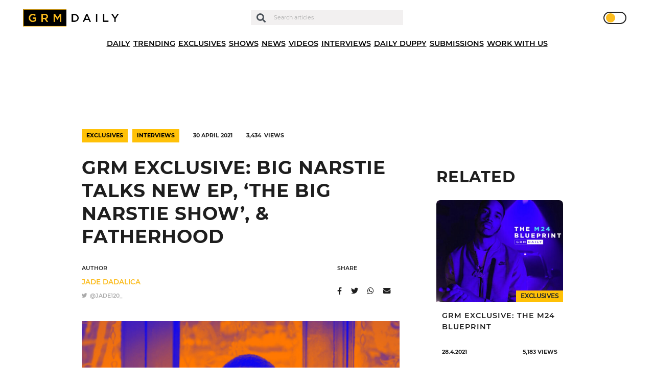

--- FILE ---
content_type: text/html; charset=UTF-8
request_url: https://grmdaily.com/big-narstie-interview/
body_size: 25435
content:
<!DOCTYPE html>
<html lang="en-GB">

<head>
  <!-- InMobi Choice. Consent Manager Tag v3.0 (for TCF 2.2) -->
  <script type="text/javascript" async=true>
    (function() {
      var host = window.location.hostname;
      var element = document.createElement('script');
      var firstScript = document.getElementsByTagName('script')[0];
      var url = 'https://cmp.inmobi.com'
        .concat('/choice/', 'ZkYGQsTVaHPAu', '/', host, '/choice.js?tag_version=V3');
      var uspTries = 0;
      var uspTriesLimit = 3;
      element.async = true;
      element.type = 'text/javascript';
      element.src = url;
      firstScript.parentNode.insertBefore(element, firstScript);

      function makeStub() {
        var TCF_LOCATOR_NAME = '__tcfapiLocator';
        var queue = [];
        var win = window;
        var cmpFrame;

        function addFrame() {
          var doc = win.document;
          var otherCMP = !!(win.frames[TCF_LOCATOR_NAME]);
          if (!otherCMP) {
            if (doc.body) {
              var iframe = doc.createElement('iframe');
              iframe.style.cssText = 'display:none';
              iframe.name = TCF_LOCATOR_NAME;
              doc.body.appendChild(iframe);
            } else {
              setTimeout(addFrame, 5);
            }
          }
          return !otherCMP;
        }

        function tcfAPIHandler() {
          var gdprApplies;
          var args = arguments;
          if (!args.length) {
            return queue;
          } else if (args[0] === 'setGdprApplies') {
            if (
              args.length > 3 &&
              args[2] === 2 &&
              typeof args[3] === 'boolean'
            ) {
              gdprApplies = args[3];
              if (typeof args[2] === 'function') {
                args[2]('set', true);
              }

            }
          } else if (args[0] === 'ping') {
            var retr = {
              gdprApplies: gdprApplies,
              cmpLoaded: false,
              cmpStatus: 'stub'
            };
            if (typeof args[2] === 'function') {
              args[2](retr);
            }
          } else {
            if (args[0] === 'init' && typeof args[3] === 'object') {
              args[3] = Object.assign(args[3], {
                tag_version: 'V3'
              });
            }
            queue.push(args);
          }
        }

        function postMessageEventHandler(event) {
          var msgIsString = typeof event.data === 'string';
          var json = {};
          try {
            if (msgIsString) {
              json = JSON.parse(event.data);
            } else {
              json = event.data;
            }
          } catch (ignore) {}
          var payload = json.__tcfapiCall;
          if (payload) {
            window.__tcfapi(
              payload.command,
              payload.version,
              function(retValue, success) {
                var returnMsg = {
                  __tcfapiReturn: {
                    returnValue: retValue,
                    success: success,
                    callId: payload.callId
                  }
                };
                if (msgIsString) {
                  returnMsg = JSON.stringify(returnMsg);
                }
                if (event && event.source && event.source.postMessage) {
                  event.source.postMessage(returnMsg, '*');
                }
              },
              payload.parameter
            );
          }
        }

        while (win) {
          try {
            if (win.frames[TCF_LOCATOR_NAME]) {
              cmpFrame = win;
              break;
            }
          } catch (ignore) {}
          if (win === window.top) {
            break;
          }
          win = win.parent;
        }
        if (!cmpFrame) {
          addFrame();
          win.__tcfapi = tcfAPIHandler;
          win.addEventListener('message', postMessageEventHandler, false);
        }
      };
      makeStub();

      function makeGppStub() {
        const CMP_ID = 10;
        const SUPPORTED_APIS = [
          '2:tcfeuv2',
          '6:uspv1',
          '7:usnatv1',
          '8:usca',
          '9:usvav1',
          '10:uscov1',
          '11:usutv1',
          '12:usctv1'
        ];
        window.__gpp_addFrame = function(n) {
          if (!window.frames[n]) {
            if (document.body) {
              var i = document.createElement("iframe");
              i.style.cssText = "display:none";
              i.name = n;
              document.body.appendChild(i);
            } else {
              window.setTimeout(window.__gpp_addFrame, 10, n);
            }
          }
        };
        window.__gpp_stub = function() {
          var b = arguments;
          __gpp.queue = __gpp.queue || [];
          __gpp.events = __gpp.events || [];
          if (!b.length || (b.length == 1 && b[0] == "queue")) {
            return __gpp.queue;
          }
          if (b.length == 1 && b[0] == "events") {

            return __gpp.events;
          }
          var cmd = b[0];
          var clb = b.length > 1 ? b[1] : null;
          var par = b.length > 2 ? b[2] : null;
          if (cmd === "ping") {
            clb({
                gppVersion: "1.1", // must be “Version.Subversion”, current: “1.1”
                cmpStatus: "stub", // possible values: stub, loading, loaded, error
                cmpDisplayStatus: "hidden", // possible values: hidden, visible, disabled
                signalStatus: "not ready", // possible values: not ready, ready
                supportedAPIs: SUPPORTED_APIS, // list of supported APIs
                cmpId: CMP_ID, // IAB assigned CMP ID, may be 0 during stub/loading
                sectionList: [],
                applicableSections: [-1],
                gppString: "",
                parsedSections: {},
              },
              true
            );
          } else if (cmd === "addEventListener") {
            if (!("lastId" in __gpp)) {
              __gpp.lastId = 0;
            }
            __gpp.lastId++;
            var lnr = __gpp.lastId;
            __gpp.events.push({
              id: lnr,
              callback: clb,
              parameter: par,
            });
            clb({
                eventName: "listenerRegistered",
                listenerId: lnr, // Registered ID of the listener
                data: true, // positive signal
                pingData: {
                  gppVersion: "1.1", // must be “Version.Subversion”, current: “1.1”
                  cmpStatus: "stub", // possible values: stub, loading, loaded, error
                  cmpDisplayStatus: "hidden", // possible values: hidden, visible, disabled
                  signalStatus: "not ready", // possible values: not ready, ready
                  supportedAPIs: SUPPORTED_APIS, // list of supported APIs
                  cmpId: CMP_ID, // list of supported APIs
                  sectionList: [],
                  applicableSections: [-1],
                  gppString: "",
                  parsedSections: {},
                },
              },
              true
            );
          } else if (cmd === "removeEventListener") {
            var success = false;
            for (var i = 0; i < __gpp.events.length; i++) {
              if (__gpp.events[i].id == par) {

                __gpp.events.splice(i, 1);
                success = true;
                break;
              }
            }
            clb({
                eventName: "listenerRemoved",
                listenerId: par, // Registered ID of the listener
                data: success, // status info
                pingData: {
                  gppVersion: "1.1", // must be “Version.Subversion”, current: “1.1”
                  cmpStatus: "stub", // possible values: stub, loading, loaded, error
                  cmpDisplayStatus: "hidden", // possible values: hidden, visible, disabled
                  signalStatus: "not ready", // possible values: not ready, ready
                  supportedAPIs: SUPPORTED_APIS, // list of supported APIs
                  cmpId: CMP_ID, // CMP ID
                  sectionList: [],
                  applicableSections: [-1],
                  gppString: "",
                  parsedSections: {},
                },
              },
              true
            );
          } else if (cmd === "hasSection") {
            clb(false, true);
          } else if (cmd === "getSection" || cmd === "getField") {
            clb(null, true);
          }
          //queue all other commands
          else {
            __gpp.queue.push([].slice.apply(b));
          }
        };
        window.__gpp_msghandler = function(event) {
          var msgIsString = typeof event.data === "string";
          try {
            var json = msgIsString ? JSON.parse(event.data) : event.data;
          } catch (e) {
            var json = null;
          }
          if (typeof json === "object" && json !== null && "__gppCall" in json) {
            var i = json.__gppCall;
            window.__gpp(
              i.command,
              function(retValue, success) {
                var returnMsg = {
                  __gppReturn: {
                    returnValue: retValue,
                    success: success,
                    callId: i.callId,
                  },
                };
                event.source.postMessage(msgIsString ? JSON.stringify(returnMsg) : returnMsg, "*");
              },
              "parameter" in i ? i.parameter : null,

              "version" in i ? i.version : "1.1"
            );
          }
        };
        if (!("__gpp" in window) || typeof window.__gpp !== "function") {
          window.__gpp = window.__gpp_stub;
          window.addEventListener("message", window.__gpp_msghandler, false);
          window.__gpp_addFrame("__gppLocator");
        }
      };
      makeGppStub();
      var uspStubFunction = function() {
        var arg = arguments;
        if (typeof window.__uspapi !== uspStubFunction) {
          setTimeout(function() {
            if (typeof window.__uspapi !== 'undefined') {
              window.__uspapi.apply(window.__uspapi, arg);
            }
          }, 500);
        }
      };
      var checkIfUspIsReady = function() {
        uspTries++;
        if (window.__uspapi === uspStubFunction && uspTries < uspTriesLimit) {
          console.warn('USP is not accessible');
        } else {
          clearInterval(uspInterval);
        }
      };
      if (typeof window.__uspapi === 'undefined') {
        window.__uspapi = uspStubFunction;
        var uspInterval = setInterval(checkIfUspIsReady, 6000);
      }
    })();
  </script>
  <!-- End InMobi Choice. Consent Manager Tag v3.0 (for TCF 2.2) -->

  <script async type="text/javascript" src="https://altura-advertising.s3.eu-west-2.amazonaws.com/grmdaily.com/Ads-main.js"></script>

  <!-- Google Tag Manager -->
  <script>
    (function(w, d, s, l, i) {
      w[l] = w[l] || [];
      w[l].push({
        'gtm.start': new Date().getTime(),
        event: 'gtm.js'
      });
      var f = d.getElementsByTagName(s)[0],
        j = d.createElement(s),
        dl = l != 'dataLayer' ? '&l=' + l : '';
      j.async = true;
      j.src =
        'https://www.googletagmanager.com/gtm.js?id=' + i + dl;
      f.parentNode.insertBefore(j, f);
    })(window, document, 'script', 'dataLayer', 'GTM-M9QXR96');
  </script>
  <!-- End Google Tag Manager -->

  <script async src="https://pagead2.googlesyndication.com/pagead/js/adsbygoogle.js?client=ca-pub-4651272619532302" crossorigin="anonymous"></script>
  <script async id="xieg6Sie" src="https://cdn.viously.com/js/sdk/boot.js"></script>

  <meta charset="UTF-8" />
  <meta http-equiv="X-UA-Compatible" content="IE=edge">
  <meta name="viewport" content="width=device-width, initial-scale=1.0, maximum-scale=1.0, user-scalable=0" />
  <meta name="theme-color" content="#1e1e1e" />

  <meta name='robots' content='index, follow, max-image-preview:large, max-snippet:-1, max-video-preview:-1' />
	<style>img:is([sizes="auto" i], [sizes^="auto," i]) { contain-intrinsic-size: 3000px 1500px }</style>
	
	<!-- This site is optimized with the Yoast SEO plugin v24.7 - https://yoast.com/wordpress/plugins/seo/ -->
	<title>Big Narstie talks &#039;Smoking Grown Folk OG&#039; EP, &#039;The Big Narstie Show&#039;, &amp; Fatherhood - GRM Daily</title>
	<meta name="description" content="Big Narstie discusses the success of The Big Narstie Show, his latest EP Smoking Grown Folk OG, fatherhood &amp; more" />
	<link rel="canonical" href="https://grmdaily.com/big-narstie-interview/" />
	<meta property="og:locale" content="en_GB" />
	<meta property="og:type" content="article" />
	<meta property="og:title" content="Big Narstie talks &#039;Smoking Grown Folk OG&#039; EP, &#039;The Big Narstie Show&#039;, &amp; Fatherhood - GRM Daily" />
	<meta property="og:description" content="Big Narstie discusses the success of The Big Narstie Show, his latest EP Smoking Grown Folk OG, fatherhood &amp; more" />
	<meta property="og:url" content="https://grmdaily.com/big-narstie-interview/" />
	<meta property="og:site_name" content="GRM Daily" />
	<meta property="article:published_time" content="2021-04-29T23:00:00+00:00" />
	<meta property="article:modified_time" content="2021-04-30T09:25:11+00:00" />
	<meta property="og:image" content="https://grmdaily.com/wp-content/uploads/2021/04/GRM-BigNarstie-Landsc.jpg" />
	<meta property="og:image:width" content="2560" />
	<meta property="og:image:height" content="1829" />
	<meta property="og:image:type" content="image/jpeg" />
	<meta name="author" content="Jade Dadalica" />
	<meta name="twitter:card" content="summary_large_image" />
	<meta name="twitter:creator" content="@Jade120_" />
	<meta name="twitter:label1" content="Written by" />
	<meta name="twitter:data1" content="Jade Dadalica" />
	<meta name="twitter:label2" content="Estimated reading time" />
	<meta name="twitter:data2" content="14 minutes" />
	<script type="application/ld+json" class="yoast-schema-graph">{"@context":"https://schema.org","@graph":[{"@type":"Article","@id":"https://grmdaily.com/big-narstie-interview/#article","isPartOf":{"@id":"https://grmdaily.com/big-narstie-interview/"},"author":{"name":"Jade Dadalica","@id":"https://grmdaily.com/#/schema/person/86d3e2e238c1a8b116f1d49baed578e9"},"headline":"GRM Exclusive: Big Narstie talks new EP, &#8216;The Big Narstie Show&#8217;, &#038; Fatherhood","datePublished":"2021-04-29T23:00:00+00:00","dateModified":"2021-04-30T09:25:11+00:00","mainEntityOfPage":{"@id":"https://grmdaily.com/big-narstie-interview/"},"wordCount":3190,"publisher":{"@id":"https://grmdaily.com/#organization"},"image":{"@id":"https://grmdaily.com/big-narstie-interview/#primaryimage"},"thumbnailUrl":"https://grmdaily.com/wp-content/uploads/2021/04/GRM-BigNarstie-Landsc.jpg","articleSection":["Exclusives","Interviews"],"inLanguage":"en-GB"},{"@type":"WebPage","@id":"https://grmdaily.com/big-narstie-interview/","url":"https://grmdaily.com/big-narstie-interview/","name":"Big Narstie talks 'Smoking Grown Folk OG' EP, 'The Big Narstie Show', & Fatherhood - GRM Daily","isPartOf":{"@id":"https://grmdaily.com/#website"},"primaryImageOfPage":{"@id":"https://grmdaily.com/big-narstie-interview/#primaryimage"},"image":{"@id":"https://grmdaily.com/big-narstie-interview/#primaryimage"},"thumbnailUrl":"https://grmdaily.com/wp-content/uploads/2021/04/GRM-BigNarstie-Landsc.jpg","datePublished":"2021-04-29T23:00:00+00:00","dateModified":"2021-04-30T09:25:11+00:00","description":"Big Narstie discusses the success of The Big Narstie Show, his latest EP Smoking Grown Folk OG, fatherhood & more","breadcrumb":{"@id":"https://grmdaily.com/big-narstie-interview/#breadcrumb"},"inLanguage":"en-GB","potentialAction":[{"@type":"ReadAction","target":["https://grmdaily.com/big-narstie-interview/"]}]},{"@type":"ImageObject","inLanguage":"en-GB","@id":"https://grmdaily.com/big-narstie-interview/#primaryimage","url":"https://grmdaily.com/wp-content/uploads/2021/04/GRM-BigNarstie-Landsc.jpg","contentUrl":"https://grmdaily.com/wp-content/uploads/2021/04/GRM-BigNarstie-Landsc.jpg","width":2560,"height":1829,"caption":"Big Narstie GRM"},{"@type":"BreadcrumbList","@id":"https://grmdaily.com/big-narstie-interview/#breadcrumb","itemListElement":[{"@type":"ListItem","position":1,"name":"Home","item":"https://grmdaily.com/"},{"@type":"ListItem","position":2,"name":"Posts","item":"https://grmdaily.com/posts/"},{"@type":"ListItem","position":3,"name":"GRM Exclusive: Big Narstie talks new EP, &#8216;The Big Narstie Show&#8217;, &#038; Fatherhood"}]},{"@type":"WebSite","@id":"https://grmdaily.com/#website","url":"https://grmdaily.com/","name":"GRM Daily","description":"Grime, Rap music and Culture","publisher":{"@id":"https://grmdaily.com/#organization"},"potentialAction":[{"@type":"SearchAction","target":{"@type":"EntryPoint","urlTemplate":"https://grmdaily.com/?s={search_term_string}"},"query-input":{"@type":"PropertyValueSpecification","valueRequired":true,"valueName":"search_term_string"}}],"inLanguage":"en-GB"},{"@type":"Organization","@id":"https://grmdaily.com/#organization","name":"GRM Daily","url":"https://grmdaily.com/","logo":{"@type":"ImageObject","inLanguage":"en-GB","@id":"https://grmdaily.com/#/schema/logo/image/","url":"https://grmdaily.com/wp-content/uploads/2020/10/grmdaily-logo-e1602156475516.png","contentUrl":"https://grmdaily.com/wp-content/uploads/2020/10/grmdaily-logo-e1602156475516.png","width":495,"height":85,"caption":"GRM Daily"},"image":{"@id":"https://grmdaily.com/#/schema/logo/image/"}},{"@type":"Person","@id":"https://grmdaily.com/#/schema/person/86d3e2e238c1a8b116f1d49baed578e9","name":"Jade Dadalica","image":{"@type":"ImageObject","inLanguage":"en-GB","@id":"https://grmdaily.com/#/schema/person/image/","url":"https://secure.gravatar.com/avatar/1fd52cb738ab8ce62409136cac6e3b67?s=96&d=mm&r=g","contentUrl":"https://secure.gravatar.com/avatar/1fd52cb738ab8ce62409136cac6e3b67?s=96&d=mm&r=g","caption":"Jade Dadalica"},"sameAs":["https://x.com/Jade120_"],"url":"https://grmdaily.com/author/jade-dadalica/"}]}</script>
	<!-- / Yoast SEO plugin. -->


<link rel="alternate" type="application/rss+xml" title="GRM Daily &raquo; Feed" href="https://grmdaily.com/feed/" />
<link rel="alternate" type="application/rss+xml" title="GRM Daily &raquo; Comments Feed" href="https://grmdaily.com/comments/feed/" />
<link rel="alternate" type="application/rss+xml" title="GRM Daily &raquo; GRM Exclusive: Big Narstie talks new EP, &#8216;The Big Narstie Show&#8217;, &#038; Fatherhood Comments Feed" href="https://grmdaily.com/big-narstie-interview/feed/" />
<script type="text/javascript">
/* <![CDATA[ */
window._wpemojiSettings = {"baseUrl":"https:\/\/s.w.org\/images\/core\/emoji\/15.0.3\/72x72\/","ext":".png","svgUrl":"https:\/\/s.w.org\/images\/core\/emoji\/15.0.3\/svg\/","svgExt":".svg","source":{"concatemoji":"https:\/\/grmdaily.com\/wp-includes\/js\/wp-emoji-release.min.js?ver=6.7.4"}};
/*! This file is auto-generated */
!function(i,n){var o,s,e;function c(e){try{var t={supportTests:e,timestamp:(new Date).valueOf()};sessionStorage.setItem(o,JSON.stringify(t))}catch(e){}}function p(e,t,n){e.clearRect(0,0,e.canvas.width,e.canvas.height),e.fillText(t,0,0);var t=new Uint32Array(e.getImageData(0,0,e.canvas.width,e.canvas.height).data),r=(e.clearRect(0,0,e.canvas.width,e.canvas.height),e.fillText(n,0,0),new Uint32Array(e.getImageData(0,0,e.canvas.width,e.canvas.height).data));return t.every(function(e,t){return e===r[t]})}function u(e,t,n){switch(t){case"flag":return n(e,"\ud83c\udff3\ufe0f\u200d\u26a7\ufe0f","\ud83c\udff3\ufe0f\u200b\u26a7\ufe0f")?!1:!n(e,"\ud83c\uddfa\ud83c\uddf3","\ud83c\uddfa\u200b\ud83c\uddf3")&&!n(e,"\ud83c\udff4\udb40\udc67\udb40\udc62\udb40\udc65\udb40\udc6e\udb40\udc67\udb40\udc7f","\ud83c\udff4\u200b\udb40\udc67\u200b\udb40\udc62\u200b\udb40\udc65\u200b\udb40\udc6e\u200b\udb40\udc67\u200b\udb40\udc7f");case"emoji":return!n(e,"\ud83d\udc26\u200d\u2b1b","\ud83d\udc26\u200b\u2b1b")}return!1}function f(e,t,n){var r="undefined"!=typeof WorkerGlobalScope&&self instanceof WorkerGlobalScope?new OffscreenCanvas(300,150):i.createElement("canvas"),a=r.getContext("2d",{willReadFrequently:!0}),o=(a.textBaseline="top",a.font="600 32px Arial",{});return e.forEach(function(e){o[e]=t(a,e,n)}),o}function t(e){var t=i.createElement("script");t.src=e,t.defer=!0,i.head.appendChild(t)}"undefined"!=typeof Promise&&(o="wpEmojiSettingsSupports",s=["flag","emoji"],n.supports={everything:!0,everythingExceptFlag:!0},e=new Promise(function(e){i.addEventListener("DOMContentLoaded",e,{once:!0})}),new Promise(function(t){var n=function(){try{var e=JSON.parse(sessionStorage.getItem(o));if("object"==typeof e&&"number"==typeof e.timestamp&&(new Date).valueOf()<e.timestamp+604800&&"object"==typeof e.supportTests)return e.supportTests}catch(e){}return null}();if(!n){if("undefined"!=typeof Worker&&"undefined"!=typeof OffscreenCanvas&&"undefined"!=typeof URL&&URL.createObjectURL&&"undefined"!=typeof Blob)try{var e="postMessage("+f.toString()+"("+[JSON.stringify(s),u.toString(),p.toString()].join(",")+"));",r=new Blob([e],{type:"text/javascript"}),a=new Worker(URL.createObjectURL(r),{name:"wpTestEmojiSupports"});return void(a.onmessage=function(e){c(n=e.data),a.terminate(),t(n)})}catch(e){}c(n=f(s,u,p))}t(n)}).then(function(e){for(var t in e)n.supports[t]=e[t],n.supports.everything=n.supports.everything&&n.supports[t],"flag"!==t&&(n.supports.everythingExceptFlag=n.supports.everythingExceptFlag&&n.supports[t]);n.supports.everythingExceptFlag=n.supports.everythingExceptFlag&&!n.supports.flag,n.DOMReady=!1,n.readyCallback=function(){n.DOMReady=!0}}).then(function(){return e}).then(function(){var e;n.supports.everything||(n.readyCallback(),(e=n.source||{}).concatemoji?t(e.concatemoji):e.wpemoji&&e.twemoji&&(t(e.twemoji),t(e.wpemoji)))}))}((window,document),window._wpemojiSettings);
/* ]]> */
</script>
<style id='wp-emoji-styles-inline-css' type='text/css'>

	img.wp-smiley, img.emoji {
		display: inline !important;
		border: none !important;
		box-shadow: none !important;
		height: 1em !important;
		width: 1em !important;
		margin: 0 0.07em !important;
		vertical-align: -0.1em !important;
		background: none !important;
		padding: 0 !important;
	}
</style>
<link rel='stylesheet' id='wp-block-library-css' href='https://grmdaily.com/wp-includes/css/dist/block-library/style.min.css?ver=6.7.4' type='text/css' media='all' />
<style id='classic-theme-styles-inline-css' type='text/css'>
/*! This file is auto-generated */
.wp-block-button__link{color:#fff;background-color:#32373c;border-radius:9999px;box-shadow:none;text-decoration:none;padding:calc(.667em + 2px) calc(1.333em + 2px);font-size:1.125em}.wp-block-file__button{background:#32373c;color:#fff;text-decoration:none}
</style>
<style id='global-styles-inline-css' type='text/css'>
:root{--wp--preset--aspect-ratio--square: 1;--wp--preset--aspect-ratio--4-3: 4/3;--wp--preset--aspect-ratio--3-4: 3/4;--wp--preset--aspect-ratio--3-2: 3/2;--wp--preset--aspect-ratio--2-3: 2/3;--wp--preset--aspect-ratio--16-9: 16/9;--wp--preset--aspect-ratio--9-16: 9/16;--wp--preset--color--black: #000000;--wp--preset--color--cyan-bluish-gray: #abb8c3;--wp--preset--color--white: #ffffff;--wp--preset--color--pale-pink: #f78da7;--wp--preset--color--vivid-red: #cf2e2e;--wp--preset--color--luminous-vivid-orange: #ff6900;--wp--preset--color--luminous-vivid-amber: #fcb900;--wp--preset--color--light-green-cyan: #7bdcb5;--wp--preset--color--vivid-green-cyan: #00d084;--wp--preset--color--pale-cyan-blue: #8ed1fc;--wp--preset--color--vivid-cyan-blue: #0693e3;--wp--preset--color--vivid-purple: #9b51e0;--wp--preset--gradient--vivid-cyan-blue-to-vivid-purple: linear-gradient(135deg,rgba(6,147,227,1) 0%,rgb(155,81,224) 100%);--wp--preset--gradient--light-green-cyan-to-vivid-green-cyan: linear-gradient(135deg,rgb(122,220,180) 0%,rgb(0,208,130) 100%);--wp--preset--gradient--luminous-vivid-amber-to-luminous-vivid-orange: linear-gradient(135deg,rgba(252,185,0,1) 0%,rgba(255,105,0,1) 100%);--wp--preset--gradient--luminous-vivid-orange-to-vivid-red: linear-gradient(135deg,rgba(255,105,0,1) 0%,rgb(207,46,46) 100%);--wp--preset--gradient--very-light-gray-to-cyan-bluish-gray: linear-gradient(135deg,rgb(238,238,238) 0%,rgb(169,184,195) 100%);--wp--preset--gradient--cool-to-warm-spectrum: linear-gradient(135deg,rgb(74,234,220) 0%,rgb(151,120,209) 20%,rgb(207,42,186) 40%,rgb(238,44,130) 60%,rgb(251,105,98) 80%,rgb(254,248,76) 100%);--wp--preset--gradient--blush-light-purple: linear-gradient(135deg,rgb(255,206,236) 0%,rgb(152,150,240) 100%);--wp--preset--gradient--blush-bordeaux: linear-gradient(135deg,rgb(254,205,165) 0%,rgb(254,45,45) 50%,rgb(107,0,62) 100%);--wp--preset--gradient--luminous-dusk: linear-gradient(135deg,rgb(255,203,112) 0%,rgb(199,81,192) 50%,rgb(65,88,208) 100%);--wp--preset--gradient--pale-ocean: linear-gradient(135deg,rgb(255,245,203) 0%,rgb(182,227,212) 50%,rgb(51,167,181) 100%);--wp--preset--gradient--electric-grass: linear-gradient(135deg,rgb(202,248,128) 0%,rgb(113,206,126) 100%);--wp--preset--gradient--midnight: linear-gradient(135deg,rgb(2,3,129) 0%,rgb(40,116,252) 100%);--wp--preset--font-size--small: 13px;--wp--preset--font-size--medium: 20px;--wp--preset--font-size--large: 36px;--wp--preset--font-size--x-large: 42px;--wp--preset--spacing--20: 0.44rem;--wp--preset--spacing--30: 0.67rem;--wp--preset--spacing--40: 1rem;--wp--preset--spacing--50: 1.5rem;--wp--preset--spacing--60: 2.25rem;--wp--preset--spacing--70: 3.38rem;--wp--preset--spacing--80: 5.06rem;--wp--preset--shadow--natural: 6px 6px 9px rgba(0, 0, 0, 0.2);--wp--preset--shadow--deep: 12px 12px 50px rgba(0, 0, 0, 0.4);--wp--preset--shadow--sharp: 6px 6px 0px rgba(0, 0, 0, 0.2);--wp--preset--shadow--outlined: 6px 6px 0px -3px rgba(255, 255, 255, 1), 6px 6px rgba(0, 0, 0, 1);--wp--preset--shadow--crisp: 6px 6px 0px rgba(0, 0, 0, 1);}:where(.is-layout-flex){gap: 0.5em;}:where(.is-layout-grid){gap: 0.5em;}body .is-layout-flex{display: flex;}.is-layout-flex{flex-wrap: wrap;align-items: center;}.is-layout-flex > :is(*, div){margin: 0;}body .is-layout-grid{display: grid;}.is-layout-grid > :is(*, div){margin: 0;}:where(.wp-block-columns.is-layout-flex){gap: 2em;}:where(.wp-block-columns.is-layout-grid){gap: 2em;}:where(.wp-block-post-template.is-layout-flex){gap: 1.25em;}:where(.wp-block-post-template.is-layout-grid){gap: 1.25em;}.has-black-color{color: var(--wp--preset--color--black) !important;}.has-cyan-bluish-gray-color{color: var(--wp--preset--color--cyan-bluish-gray) !important;}.has-white-color{color: var(--wp--preset--color--white) !important;}.has-pale-pink-color{color: var(--wp--preset--color--pale-pink) !important;}.has-vivid-red-color{color: var(--wp--preset--color--vivid-red) !important;}.has-luminous-vivid-orange-color{color: var(--wp--preset--color--luminous-vivid-orange) !important;}.has-luminous-vivid-amber-color{color: var(--wp--preset--color--luminous-vivid-amber) !important;}.has-light-green-cyan-color{color: var(--wp--preset--color--light-green-cyan) !important;}.has-vivid-green-cyan-color{color: var(--wp--preset--color--vivid-green-cyan) !important;}.has-pale-cyan-blue-color{color: var(--wp--preset--color--pale-cyan-blue) !important;}.has-vivid-cyan-blue-color{color: var(--wp--preset--color--vivid-cyan-blue) !important;}.has-vivid-purple-color{color: var(--wp--preset--color--vivid-purple) !important;}.has-black-background-color{background-color: var(--wp--preset--color--black) !important;}.has-cyan-bluish-gray-background-color{background-color: var(--wp--preset--color--cyan-bluish-gray) !important;}.has-white-background-color{background-color: var(--wp--preset--color--white) !important;}.has-pale-pink-background-color{background-color: var(--wp--preset--color--pale-pink) !important;}.has-vivid-red-background-color{background-color: var(--wp--preset--color--vivid-red) !important;}.has-luminous-vivid-orange-background-color{background-color: var(--wp--preset--color--luminous-vivid-orange) !important;}.has-luminous-vivid-amber-background-color{background-color: var(--wp--preset--color--luminous-vivid-amber) !important;}.has-light-green-cyan-background-color{background-color: var(--wp--preset--color--light-green-cyan) !important;}.has-vivid-green-cyan-background-color{background-color: var(--wp--preset--color--vivid-green-cyan) !important;}.has-pale-cyan-blue-background-color{background-color: var(--wp--preset--color--pale-cyan-blue) !important;}.has-vivid-cyan-blue-background-color{background-color: var(--wp--preset--color--vivid-cyan-blue) !important;}.has-vivid-purple-background-color{background-color: var(--wp--preset--color--vivid-purple) !important;}.has-black-border-color{border-color: var(--wp--preset--color--black) !important;}.has-cyan-bluish-gray-border-color{border-color: var(--wp--preset--color--cyan-bluish-gray) !important;}.has-white-border-color{border-color: var(--wp--preset--color--white) !important;}.has-pale-pink-border-color{border-color: var(--wp--preset--color--pale-pink) !important;}.has-vivid-red-border-color{border-color: var(--wp--preset--color--vivid-red) !important;}.has-luminous-vivid-orange-border-color{border-color: var(--wp--preset--color--luminous-vivid-orange) !important;}.has-luminous-vivid-amber-border-color{border-color: var(--wp--preset--color--luminous-vivid-amber) !important;}.has-light-green-cyan-border-color{border-color: var(--wp--preset--color--light-green-cyan) !important;}.has-vivid-green-cyan-border-color{border-color: var(--wp--preset--color--vivid-green-cyan) !important;}.has-pale-cyan-blue-border-color{border-color: var(--wp--preset--color--pale-cyan-blue) !important;}.has-vivid-cyan-blue-border-color{border-color: var(--wp--preset--color--vivid-cyan-blue) !important;}.has-vivid-purple-border-color{border-color: var(--wp--preset--color--vivid-purple) !important;}.has-vivid-cyan-blue-to-vivid-purple-gradient-background{background: var(--wp--preset--gradient--vivid-cyan-blue-to-vivid-purple) !important;}.has-light-green-cyan-to-vivid-green-cyan-gradient-background{background: var(--wp--preset--gradient--light-green-cyan-to-vivid-green-cyan) !important;}.has-luminous-vivid-amber-to-luminous-vivid-orange-gradient-background{background: var(--wp--preset--gradient--luminous-vivid-amber-to-luminous-vivid-orange) !important;}.has-luminous-vivid-orange-to-vivid-red-gradient-background{background: var(--wp--preset--gradient--luminous-vivid-orange-to-vivid-red) !important;}.has-very-light-gray-to-cyan-bluish-gray-gradient-background{background: var(--wp--preset--gradient--very-light-gray-to-cyan-bluish-gray) !important;}.has-cool-to-warm-spectrum-gradient-background{background: var(--wp--preset--gradient--cool-to-warm-spectrum) !important;}.has-blush-light-purple-gradient-background{background: var(--wp--preset--gradient--blush-light-purple) !important;}.has-blush-bordeaux-gradient-background{background: var(--wp--preset--gradient--blush-bordeaux) !important;}.has-luminous-dusk-gradient-background{background: var(--wp--preset--gradient--luminous-dusk) !important;}.has-pale-ocean-gradient-background{background: var(--wp--preset--gradient--pale-ocean) !important;}.has-electric-grass-gradient-background{background: var(--wp--preset--gradient--electric-grass) !important;}.has-midnight-gradient-background{background: var(--wp--preset--gradient--midnight) !important;}.has-small-font-size{font-size: var(--wp--preset--font-size--small) !important;}.has-medium-font-size{font-size: var(--wp--preset--font-size--medium) !important;}.has-large-font-size{font-size: var(--wp--preset--font-size--large) !important;}.has-x-large-font-size{font-size: var(--wp--preset--font-size--x-large) !important;}
:where(.wp-block-post-template.is-layout-flex){gap: 1.25em;}:where(.wp-block-post-template.is-layout-grid){gap: 1.25em;}
:where(.wp-block-columns.is-layout-flex){gap: 2em;}:where(.wp-block-columns.is-layout-grid){gap: 2em;}
:root :where(.wp-block-pullquote){font-size: 1.5em;line-height: 1.6;}
</style>
<link rel='stylesheet' id='contact-form-7-css' href='https://grmdaily.com/wp-content/plugins/contact-form-7/includes/css/styles.css?ver=6.0.5' type='text/css' media='all' />
<link rel='stylesheet' id='dashicons-css' href='https://grmdaily.com/wp-includes/css/dashicons.min.css?ver=6.7.4' type='text/css' media='all' />
<link rel='stylesheet' id='post-views-counter-frontend-css' href='https://grmdaily.com/wp-content/plugins/post-views-counter/css/frontend.min.css?ver=1.5.2' type='text/css' media='all' />
<link rel='stylesheet' id='Swiper-css' href='https://cdnjs.cloudflare.com/ajax/libs/Swiper/4.5.0/css/swiper.min.css?ver=6.7.4' type='text/css' media='all' />
<link rel='stylesheet' id='vendor-styles-css' href='https://grmdaily.com/wp-content/themes/grm-daily/public/css/vendor.css?ver=2.0.5' type='text/css' media='all' />
<link rel='stylesheet' id='app-styles-css' href='https://grmdaily.com/wp-content/themes/grm-daily/public/css/app.css?ver=2.0.5' type='text/css' media='all' />
<link rel='stylesheet' id='grm-theme-css' href='https://grmdaily.com/wp-content/themes/grm-daily/style.css?ver=6.7.4' type='text/css' media='all' />
<link rel='stylesheet' id='__EPYT__style-css' href='https://grmdaily.com/wp-content/plugins/youtube-embed-plus/styles/ytprefs.min.css?ver=14.2.1.3' type='text/css' media='all' />
<style id='__EPYT__style-inline-css' type='text/css'>

                .epyt-gallery-thumb {
                        width: 33.333%;
                }
                
</style>
<script type="text/javascript" id="post-views-counter-frontend-js-before">
/* <![CDATA[ */
var pvcArgsFrontend = {"mode":"js","postID":95873,"requestURL":"https:\/\/grmdaily.com\/wp-admin\/admin-ajax.php","nonce":"e121a551ee","dataStorage":"cookies","multisite":false,"path":"\/","domain":""};
/* ]]> */
</script>
<script type="text/javascript" src="https://grmdaily.com/wp-content/plugins/post-views-counter/js/frontend.min.js?ver=1.5.2" id="post-views-counter-frontend-js"></script>
<script type="text/javascript" src="https://grmdaily.com/wp-includes/js/jquery/jquery.min.js?ver=3.7.1" id="jquery-core-js"></script>
<script type="text/javascript" src="https://grmdaily.com/wp-includes/js/jquery/jquery-migrate.min.js?ver=3.4.1" id="jquery-migrate-js"></script>
<script type="text/javascript" id="__ytprefs__-js-extra">
/* <![CDATA[ */
var _EPYT_ = {"ajaxurl":"https:\/\/grmdaily.com\/wp-admin\/admin-ajax.php","security":"140ee44771","gallery_scrolloffset":"20","eppathtoscripts":"https:\/\/grmdaily.com\/wp-content\/plugins\/youtube-embed-plus\/scripts\/","eppath":"https:\/\/grmdaily.com\/wp-content\/plugins\/youtube-embed-plus\/","epresponsiveselector":"[\"iframe.__youtube_prefs__\",\"iframe[src*='youtube.com']\",\"iframe[src*='youtube-nocookie.com']\",\"iframe[data-ep-src*='youtube.com']\",\"iframe[data-ep-src*='youtube-nocookie.com']\",\"iframe[data-ep-gallerysrc*='youtube.com']\"]","epdovol":"1","version":"14.2.1.3","evselector":"iframe.__youtube_prefs__[src], iframe[src*=\"youtube.com\/embed\/\"], iframe[src*=\"youtube-nocookie.com\/embed\/\"]","ajax_compat":"","maxres_facade":"eager","ytapi_load":"light","pause_others":"1","stopMobileBuffer":"1","facade_mode":"","not_live_on_channel":"","vi_active":"","vi_js_posttypes":[]};
/* ]]> */
</script>
<script type="text/javascript" src="https://grmdaily.com/wp-content/plugins/youtube-embed-plus/scripts/ytprefs.min.js?ver=14.2.1.3" id="__ytprefs__-js"></script>
<link rel="https://api.w.org/" href="https://grmdaily.com/wp-json/" /><link rel="alternate" title="JSON" type="application/json" href="https://grmdaily.com/wp-json/wp/v2/posts/95873" /><link rel="EditURI" type="application/rsd+xml" title="RSD" href="https://grmdaily.com/xmlrpc.php?rsd" />
<meta name="generator" content="WordPress 6.7.4" />
<link rel='shortlink' href='https://grmdaily.com/?p=95873' />
<link rel="alternate" title="oEmbed (JSON)" type="application/json+oembed" href="https://grmdaily.com/wp-json/oembed/1.0/embed?url=https%3A%2F%2Fgrmdaily.com%2Fbig-narstie-interview%2F" />
<link rel="alternate" title="oEmbed (XML)" type="text/xml+oembed" href="https://grmdaily.com/wp-json/oembed/1.0/embed?url=https%3A%2F%2Fgrmdaily.com%2Fbig-narstie-interview%2F&#038;format=xml" />
		<meta property="fb:pages" content="76080457959" />
				<script>
			document.documentElement.className = document.documentElement.className.replace('no-js', 'js');
		</script>
				<style>
			.no-js img.lazyload {
				display: none;
			}

			figure.wp-block-image img.lazyloading {
				min-width: 150px;
			}

						.lazyload, .lazyloading {
				opacity: 0;
			}

			.lazyloaded {
				opacity: 1;
				transition: opacity 400ms;
				transition-delay: 0ms;
			}

					</style>
		<link rel="icon" href="https://grmdaily.com/wp-content/uploads/2020/06/GRM-fav.png" sizes="32x32" />
<link rel="icon" href="https://grmdaily.com/wp-content/uploads/2020/06/GRM-fav.png" sizes="192x192" />
<link rel="apple-touch-icon" href="https://grmdaily.com/wp-content/uploads/2020/06/GRM-fav.png" />
<meta name="msapplication-TileImage" content="https://grmdaily.com/wp-content/uploads/2020/06/GRM-fav.png" />
		<style type="text/css" id="wp-custom-css">
			#rated_awards_swiper .swiper-wrapper .swiper-slide {
    height: fit-content;
}

#onetrust-consent-sdk #onetrust-pc-btn-handler, #onetrust-consent-sdk #onetrust-pc-btn-handler.cookie-setting-link {
	color: black!important;
}

#bannerGallery{
	position: relative;
}		</style>
		
  <!-- Global site tag (gtag.js) - Google Analytics -->
  <script async src="https://www.googletagmanager.com/gtag/js?id=UA-33681447-1"></script>
  <script>
    window.dataLayer = window.dataLayer || [];

    function gtag() {
      dataLayer.push(arguments);
    }
    gtag('js', new Date());
    gtag('config', 'UA-33681447-1');
  </script>

  <script async src="https://securepubads.g.doubleclick.net/tag/js/gpt.js"></script>
  <script>
    // Google ads
    window.googletag = window.googletag || {
      cmd: []
    };

    googletag.cmd.push(function() {
      // Make ads centered.
      googletag.pubads().setCentering(true);
      googletag.pubads().enableSingleRequest();
      googletag.pubads().setTargeting('category', ['news', 'video']);
      googletag.enableServices();
      googletag.pubads().disableInitialLoad();
    });
  </script>

  <!-- Desktop Feature Banner -->
  <script>
    if (window.innerWidth >= 767) {
      window.googletag = window.googletag || {
        cmd: []
      };
      googletag.cmd.push(function() {

        googletag.defineSlot('/7336901/Feature_Banner', [
          [1000, 250],
          [900, 250],
          [970, 250],
          [728, 90]
        ], 'div-gpt-ad-1656071260041-0').addService(googletag.pubads());

        googletag.pubads().enableSingleRequest();
        googletag.pubads().setTargeting('Section', ['daily duppy', 'exclusives', 'homepage', 'interviews', 'news', 'one mic', 'rated awards', 'shows', 'style', 'trending']);
        googletag.enableServices();
      });

    }
  </script>

  <!-- Mobile Feature Banner -->
  <script>
    if (window.innerWidth < 768) {
      window.googletag = window.googletag || {
        cmd: []
      };
      googletag.cmd.push(function() {

        googletag.defineSlot('/7336901/Feature_Banner', [
          [300, 100],
          [320, 100],
          [320, 50],
          [300, 250]
        ], 'div-gpt-ad-1656071260042-1').addService(googletag.pubads());

        googletag.pubads().enableSingleRequest();
        googletag.pubads().setTargeting('Section', ['daily duppy', 'exclusives', 'homepage', 'interviews', 'news', 'one mic', 'rated awards', 'shows', 'style', 'trending']);
        googletag.enableServices();
      });
    }
  </script>

  <!-- Desktop Rail -->
  <script>
    if (window.innerWidth >= 767) {
      window.googletag = window.googletag || {
        cmd: []
      };
      googletag.cmd.push(function() {
        googletag.defineSlot('/7336901/rail', [
          [300, 250],
          [120, 600],
          [320, 400],
          [300, 600]
        ], 'div-gpt-ad-1655306449504-0').addService(googletag.pubads());
        googletag.pubads().enableSingleRequest();
        googletag.pubads().setTargeting('Section', ['daily duppy', 'exclusives', 'homepage', 'interviews', 'news', 'one mic', 'rated awards', 'shows', 'style', 'trending']);
        googletag.enableServices();
      });
    }
  </script>


  <!-- Mobile Rail  -->

  <script>
    if (window.innerWidth < 768) {
      window.googletag = window.googletag || {
        cmd: []
      };
      googletag.cmd.push(function() {
        googletag.defineSlot('/7336901/rail', [
          [300, 250],
          [320, 50]
        ], 'div-gpt-ad-1655306449505-1').addService(googletag.pubads());
        googletag.pubads().enableSingleRequest();
        googletag.pubads().setTargeting('Section', ['daily duppy', 'exclusives', 'homepage', 'interviews', 'news', 'one mic', 'rated awards', 'shows', 'style', 'trending']);
        googletag.enableServices();
      });
    }
  </script>

</head>

<body class="light-theme big-narstie-interview" data-ajax="https://grmdaily.com/wp-admin/admin-ajax.php">
  <!-- Google Tag Manager (noscript) -->
  <noscript><iframe src="https://www.googletagmanager.com/ns.html?id=GTM-M9QXR96" height="0" width="0" style="display:none;visibility:hidden"></iframe></noscript>
  <!-- End Google Tag Manager (noscript) —>
    <!-- NAVBAR -->
  <header>
    <nav class="navbar navbar-lg">
      <div class="container-fluid px-md-7 py-md-4">
        <div class="toggle-container d-flex d-lg-none">
          <button class="navbar-toggler collapsed" type="button" data-toggle="collapse" data-target="#side-nav-area" aria-controls="side-nav-area" aria-expanded="true" aria-label="Toggle navigation">
            <div class="bar bar1"></div>
            <div class="bar bar2"></div>
            <div class="bar bar3"></div>
          </button>
        </div>
        
  <!-- logo -->
  <a href="https://grmdaily.com" class="navbar-brand lazyload" style="background-image:inherit;" data-bg-image="url(https://grmdaily.com/wp-content/uploads/2020/10/grmdaily-logo.png)">
    GRM Daily  </a>

        <i class="fas fa-search d-md-none" data-toggle="collapse" data-target="#collapseSearch" aria-expanded="false" aria-controls="collapseSearch"></i>
<form class="form-inline d-none d-md-flex" role="search" method="get" action="https://grmdaily.com/posts/">
  <div class="input-group">
    <label class="sr-only sr-only-focusable">Search for</label>
    <div class="input-group-prepend">
      <div class="input-group-text"><i class="fas fa-search"></i></div>
    </div>
    <input type="search" name="s" class="form-control form-control-lg" placeholder="Search articles" value="" />
  </div>
</form>                <div class="toggle transparent">
          <input id="dark-mode" type="checkbox" disabled="disabled" >
          <label class="toggle-item" for="dark-mode"></label>
        </div>
        <button type="button" data-toggle="modal" data-target="#videoSubmitModal" class="btn btn-md btn-yellow d-none"> <!-- d-sm-block -->
          Uploads
        </button>
    </nav>
    <div class="yellow-nav d-none d-lg-block">
      <div class="container">
        <nav class="menu-primary-container"><ul id="menu-primary" class="navbar-nav"><li id="menu-item-69928" class="menu-item menu-item-type-post_type menu-item-object-page menu-item-home menu-item-69928"><a href="https://grmdaily.com/">Daily</a></li>
<li id="menu-item-70614" class="menu-item menu-item-type-post_type menu-item-object-page menu-item-70614"><a href="https://grmdaily.com/trending/">Trending</a></li>
<li id="menu-item-70216" class="menu-item menu-item-type-taxonomy menu-item-object-category current-post-ancestor current-menu-parent current-post-parent menu-item-70216"><a href="https://grmdaily.com/exclusives/">Exclusives</a></li>
<li id="menu-item-70217" class="menu-item menu-item-type-taxonomy menu-item-object-category menu-item-70217"><a href="https://grmdaily.com/shows/">Shows</a></li>
<li id="menu-item-70219" class="menu-item menu-item-type-taxonomy menu-item-object-category menu-item-70219"><a href="https://grmdaily.com/news/">News</a></li>
<li id="menu-item-70218" class="menu-item menu-item-type-taxonomy menu-item-object-category menu-item-70218"><a href="https://grmdaily.com/videos/">Videos</a></li>
<li id="menu-item-70220" class="menu-item menu-item-type-taxonomy menu-item-object-category current-post-ancestor current-menu-parent current-post-parent menu-item-70220"><a href="https://grmdaily.com/interviews/">Interviews</a></li>
<li id="menu-item-70221" class="menu-item menu-item-type-taxonomy menu-item-object-category menu-item-70221"><a href="https://grmdaily.com/daily-duppy/">Daily Duppy</a></li>
<li id="menu-item-180293" class="menu-item menu-item-type-post_type menu-item-object-page menu-item-180293"><a href="https://grmdaily.com/submissions/">Submissions</a></li>
<li id="menu-item-107825" class="menu-item menu-item-type-post_type menu-item-object-page menu-item-107825"><a href="https://grmdaily.com/advertise/">WORK WITH US</a></li>
</ul></nav>      </div>
    </div>
  </header>

  <div class="side-menu  ">
    <div class="menu-container">
      <div class="side-nav collapse width" id="side-nav-area">
        <nav class="menu-primary-container"><ul id="menu-primary-1" class="navbar-nav"><li class="menu-item menu-item-type-post_type menu-item-object-page menu-item-home menu-item-69928"><a href="https://grmdaily.com/">Daily</a></li>
<li class="menu-item menu-item-type-post_type menu-item-object-page menu-item-70614"><a href="https://grmdaily.com/trending/">Trending</a></li>
<li class="menu-item menu-item-type-taxonomy menu-item-object-category current-post-ancestor current-menu-parent current-post-parent menu-item-70216"><a href="https://grmdaily.com/exclusives/">Exclusives</a></li>
<li class="menu-item menu-item-type-taxonomy menu-item-object-category menu-item-70217"><a href="https://grmdaily.com/shows/">Shows</a></li>
<li class="menu-item menu-item-type-taxonomy menu-item-object-category menu-item-70219"><a href="https://grmdaily.com/news/">News</a></li>
<li class="menu-item menu-item-type-taxonomy menu-item-object-category menu-item-70218"><a href="https://grmdaily.com/videos/">Videos</a></li>
<li class="menu-item menu-item-type-taxonomy menu-item-object-category current-post-ancestor current-menu-parent current-post-parent menu-item-70220"><a href="https://grmdaily.com/interviews/">Interviews</a></li>
<li class="menu-item menu-item-type-taxonomy menu-item-object-category menu-item-70221"><a href="https://grmdaily.com/daily-duppy/">Daily Duppy</a></li>
<li class="menu-item menu-item-type-post_type menu-item-object-page menu-item-180293"><a href="https://grmdaily.com/submissions/">Submissions</a></li>
<li class="menu-item menu-item-type-post_type menu-item-object-page menu-item-107825"><a href="https://grmdaily.com/advertise/">WORK WITH US</a></li>
</ul></nav>        <button type="button" data-toggle="modal" data-target="#videoSubmitModal" style="width: 50%;" class="btn btn-md btn-yellow d-none align-self-center"> <!-- d-sm-none -->
          Uploads
        </button>
        <div class="mt-5 align-self-center">
          
<div class="social">
            <a href="https://www.facebook.com/GRMDaily/" target="_blank" class="fab fa-facebook-f"></a>
                <a href="https://twitter.com/grmdaily" target="_blank" class="fab fa-twitter"></a>
                <a href="https://www.instagram.com/grmdaily/" target="_blank" class="fab fa-instagram"></a>
                <a href="https://soundcloud.com/grmdaily" target="_blank" class="fab fa-soundcloud"></a>
                <a href="https://www.youtube.com/channel/UCqTwKvjbTENZDGbz2si47ag" target="_blank" class="fab fa-youtube"></a>
                <a href="https://www.snapchat.com/add/snapgrmdaily" target="_blank" class="fab fa-snapchat"></a>
                <a href="https://www.tiktok.com/@grmdaily?lang=en" target="_blank" class="fab fa-tiktok"></a>
    </div>        </div>
      </div>
      <div class="toggle-container navbar">
        <button class="navbar-toggler collapsed icon icon-burger left" type="button" data-toggle="collapse" data-target="#side-nav-area" aria-controls="side-nav-area" aria-expanded="true" aria-label="Toggle navigation">
        </button>
      </div>
    </div>

  </div>
  <div class="collapse search-collapse" id="collapseSearch">
    <div class="card card-body">
      <form class="form-inline d-md-none" role="search" method="get" action="https://grmdaily.com/posts/">
        <div class="input-group">
          <label class="sr-only sr-only-focusable">Search for</label>
          <div class="input-group-prepend">
            <div class="input-group-text"><i class="fas fa-search"></i></div>
          </div>
          <input type="search" name="s" class="form-control form-control-lg" placeholder="Search articles" value="" />
        </div>
      </form>
    </div>
  </div>
  
<!-- Modal -->
<div class="modal fade video submission" id="videoSubmitModal" tabindex="-1" role="dialog" aria-labelledby="videoSubmitModalTitle" aria-hidden="true">
  <div class="modal-dialog modal-lg modal-dialog-centered" role="document">
    <div class="modal-content">
      <div class="modal-header">
        <h5 class="modal-title" id="exampleModalLongTitle">Submit a video</h5>
        <button type="button" class="close" data-dismiss="modal" aria-label="Close">
          <span aria-hidden="true">&times;</span>
        </button>
      </div>
      <div class="modal-body">
        
<div class="wpcf7 no-js" id="wpcf7-f4488-o1" lang="en-GB" dir="ltr" data-wpcf7-id="4488">
<div class="screen-reader-response"><p role="status" aria-live="polite" aria-atomic="true"></p> <ul></ul></div>
<form action="/big-narstie-interview/#wpcf7-f4488-o1" method="post" class="wpcf7-form init wpcf7-acceptance-as-validation" aria-label="Contact form" novalidate="novalidate" data-status="init">
<div style="display: none;">
<input type="hidden" name="_wpcf7" value="4488" />
<input type="hidden" name="_wpcf7_version" value="6.0.5" />
<input type="hidden" name="_wpcf7_locale" value="en_GB" />
<input type="hidden" name="_wpcf7_unit_tag" value="wpcf7-f4488-o1" />
<input type="hidden" name="_wpcf7_container_post" value="0" />
<input type="hidden" name="_wpcf7_posted_data_hash" value="" />
<input type="hidden" name="_wpcf7_recaptcha_response" value="" />
</div>
<div class="row">
<div class="col-md-6">
<label> Your Name (required)</label><span class="wpcf7-form-control-wrap" data-name="your-name"><input size="40" maxlength="400" class="wpcf7-form-control wpcf7-text wpcf7-validates-as-required" aria-required="true" aria-invalid="false" placeholder="Your name here" value="" type="text" name="your-name" /></span> 
</div>
<div class="col-md-6">
<label> Your Email (required) </label><span class="wpcf7-form-control-wrap" data-name="your-email"><input size="40" maxlength="400" class="wpcf7-form-control wpcf7-email wpcf7-validates-as-required wpcf7-text wpcf7-validates-as-email" aria-required="true" aria-invalid="false" placeholder="Your email" value="" type="email" name="your-email" /></span>
</div>
<div class="col-md-6">
<label> Enter Link to Your Video here  (required)</label><span class="wpcf7-form-control-wrap" data-name="video"><input size="40" maxlength="400" class="wpcf7-form-control wpcf7-text wpcf7-validates-as-required" aria-required="true" aria-invalid="false" placeholder="Enter link to your video here" value="" type="text" name="video" /></span>
</div>
<div class="col-12">
<span class="wpcf7-form-control-wrap" data-name="acceptance-378"><span class="wpcf7-form-control wpcf7-acceptance"><span class="wpcf7-list-item"><label><input type="checkbox" name="acceptance-378" value="1" aria-invalid="false" /><span class="wpcf7-list-item-label">I agree to the Terms and Services</span></label></span></span></span>
<span class="wpcf7-form-control-wrap" data-name="acceptance-379"><span class="wpcf7-form-control wpcf7-acceptance"><span class="wpcf7-list-item"><label><input type="checkbox" name="acceptance-379" value="1" aria-invalid="false" /><span class="wpcf7-list-item-label">I agree to the Privacy Policy</span></label></span></span></span>
<span class="wpcf7-form-control-wrap" data-name="acceptance-380"><span class="wpcf7-form-control wpcf7-acceptance"><span class="wpcf7-list-item"><label><input type="checkbox" name="acceptance-380" value="1" aria-invalid="false" /><span class="wpcf7-list-item-label">I consent to the processing of my personal data for the purposes set out in the Privacy Policy</span></label></span></span></span>

<small>This site is protected by reCAPTCHA and the Google <a href="https://policies.google.com/privacy">Privacy Policy</a> and <a href="https://policies.google.com/terms">Terms of Service</a> apply.</small>
</div>
</div>
</div>
<div class="modal-footer">
<div class="row">
<div class="col-md-6">
<input class="wpcf7-form-control wpcf7-submit has-spinner btn-sumbit" type="submit" value="Submit" />
</div>
<div class="col-md-6">
<button type="button" class="btn btn-secondary" data-dismiss="modal">Close</button>
</div>
</div><div class="wpcf7-response-output" aria-hidden="true"></div>
</form>
</div>

      </div>
    </div>
  </div>
</div>  
<!-- Modal -->
<div class="modal fade mailchimp" id="mailchimpModal" tabindex="-1" role="dialog" aria-labelledby="mailchimpModal" aria-hidden="true">
  <div class="modal-dialog modal-lg modal-dialog-centered" role="document">
    <div class="modal-content">
      <div class="modal-header">
        <h5 class="modal-title" id="exampleModalLongTitle">Sign up for our newsletter</h5>
        <button type="button" class="close" data-dismiss="modal" aria-label="Close">
          <span aria-hidden="true">&times;</span>
        </button>
      </div>
      <div class="modal-body">
              </div>
    </div>
  </div>
</div>
<main id="content" class="page-content">

  <div class="section-main">
    <article id="post-95873" class="post-95873 post type-post status-publish format-standard has-post-thumbnail hentry category-exclusives category-interviews">
  
<section class="container mb-4">
  <div class="row">
    <div class="col">
      <div class="feed-focus-block">
        <div class="row mb-2">
          <div class="col">
            	<div  class="focus-block focus-block-x wow fadeIn">
					<!-- Mobile Feature Banner  -->
			<div id='div-gpt-ad-1656071260042-1' class="googleAd--mobile d-block d-md-none" style='min-width: 320px; min-height: 50px;'>
				<script>
					// googletag.cmd.push(function() { googletag.display('div-gpt-ad-1656071260042-1'); });
				</script>
			</div>

			<!-- Desktop Feature Banner  -->
			<div id='div-gpt-ad-1656071260041-0' class="googleAd--desktop d-none d-md-block" style='min-width: 728px; min-height: 90px;'>
				<script>
					// googletag.cmd.push(function() { googletag.display('div-gpt-ad-1656071260041-0'); });
				</script>
			</div>

			</div>
          </div>
        </div>
      </div>
    </div>
  </div>
  <div class="row mb-5">
    <div class="col-md-8 px-5">
      <div class="intro-content">
        <div class="meta mb-3 mb-sm-5 d-flex">
          <!-- Show Category Badges -->
          
              <a class="badge badge-category badge-warning" href="https://grmdaily.com/posts/?category=exclusives">
                Exclusives              </a>
          
              <a class="badge badge-category badge-warning" href="https://grmdaily.com/posts/?category=interviews">
                Interviews              </a>
                    <!-- Echo date on larger than mobile -->
          <span class="mr-5 d-none d-sm-inline-block">30 April 2021</span>
          <!-- Show views on larger than mobile -->
          <div class="views d-none d-sm-flex">
                          <div class="post-views content-post post-95873 entry-meta load-static">
				<span class="post-views-count">3,434</span>
			</div><span>&nbsp views</span>
                      </div>
          <div class="author d-sm-none">
            <div class="author-info">
              <span>Author: </span>
              <span class="name">
                <a
                  href="https://grmdaily.com/posts/?author=26"
                  title="Jade Dadalica">Jade Dadalica                </a>
              </span>
            </div>
          </div>
        </div>
        <h1 class="post-title pb-1 p-md-0 mb-md-5">GRM Exclusive: Big Narstie talks new EP, &#8216;The Big Narstie Show&#8217;, &#038; Fatherhood</h1>
        <div class="row">
          <div class="col d-flex justify-content-between meta-sub">
            <div class="author d-none d-sm-block mb-3">
              <div class="author-info">
                <span>Author</span>
                <span class="name">
                  <a
                    href="https://grmdaily.com/posts/?author=26"
                    title="Jade Dadalica">Jade Dadalica                  </a></span>
                                  <span class="twitter_handle"><a href="https://twitter.com/Jade120_"><i class="fab fa-twitter mr-1"></i>
                      @Jade120_</a></span>
                              </div>
            </div>
            <!-- This is because we need the posts to have the right structure for when we share to instagram -->
            <!-- Visible on mobile -->
            <div class="date-views meta pb-3 d-sm-none">
              <div class="date">
                <span class="mr-5">30 April 2021</span>
              </div>
              <!-- Views -->
              <div class="views d-flex align-items-center">
                                  <div class="post-views content-post post-95873 entry-meta load-static">
				<span class="post-views-count">3,434</span>
			</div><span>&nbsp views</span>
                              </div>
            </div>
            <div class="d-none d-sm-block">
              <span class="mb-2">Share</span>
              <div class="social">
	<a class="fab fa-facebook-f" href="https://www.facebook.com/sharer.php?u=https://grmdaily.com/big-narstie-interview/&amp;t=GRM Exclusive: Big Narstie talks new EP, &#8216;The Big Narstie Show&#8217;, &#038; Fatherhood" ></a>
	<a class="fab fa-twitter" target="_blank" href="https://twitter.com/intent/tweet?text=GRM Exclusive: Big Narstie talks new EP, &#8216;The Big Narstie Show&#8217;, &#038; Fatherhood&amp;url=https://grmdaily.com/big-narstie-interview/"></a>
<!-- 	<i class="fab fa-instagram"></i> -->
<!-- 	<i class="fab fa-soundcloud"></i> -->
	<a href="whatsapp://send?text=https://grmdaily.com/big-narstie-interview/&amp;t=GRM Exclusive: Big Narstie talks new EP, &#8216;The Big Narstie Show&#8217;, &#038; Fatherhood" class="fab fa-whatsapp"></a>
	<a href="/cdn-cgi/l/email-protection#[base64]" class="fas fa-envelope"></a>
<!-- 	<a href="" class="fab fa-youtube"></a> -->
</div>            </div>
          </div>
        </div>
      </div>

      <div class="post-image">
                                            <img width="2560" height="1829" src="https://grmdaily.com/wp-content/uploads/2021/04/GRM-BigNarstie-Landsc.jpg" class="attachment-post-thumbnail size-post-thumbnail wp-post-image" alt="Big Narstie GRM" decoding="async" fetchpriority="high" srcset="https://grmdaily.com/wp-content/uploads/2021/04/GRM-BigNarstie-Landsc.jpg 2560w, https://grmdaily.com/wp-content/uploads/2021/04/GRM-BigNarstie-Landsc-400x286.jpg 400w, https://grmdaily.com/wp-content/uploads/2021/04/GRM-BigNarstie-Landsc-1024x732.jpg 1024w, https://grmdaily.com/wp-content/uploads/2021/04/GRM-BigNarstie-Landsc-768x549.jpg 768w, https://grmdaily.com/wp-content/uploads/2021/04/GRM-BigNarstie-Landsc-1536x1097.jpg 1536w, https://grmdaily.com/wp-content/uploads/2021/04/GRM-BigNarstie-Landsc-2048x1463.jpg 2048w" sizes="(max-width: 2560px) 100vw, 2560px" />                                    </div>
      <div class="row">
        <div class="col d-flex justify-content-between meta-sub mb-3">
          <!-- Social share -->
          <div class="d-flex d-sm-none">
            <span class="mr-4">Share</span>
            <div class="social">
	<a class="fab fa-facebook-f" href="https://www.facebook.com/sharer.php?u=https://grmdaily.com/big-narstie-interview/&amp;t=GRM Exclusive: Big Narstie talks new EP, &#8216;The Big Narstie Show&#8217;, &#038; Fatherhood" ></a>
	<a class="fab fa-twitter" target="_blank" href="https://twitter.com/intent/tweet?text=GRM Exclusive: Big Narstie talks new EP, &#8216;The Big Narstie Show&#8217;, &#038; Fatherhood&amp;url=https://grmdaily.com/big-narstie-interview/"></a>
<!-- 	<i class="fab fa-instagram"></i> -->
<!-- 	<i class="fab fa-soundcloud"></i> -->
	<a href="whatsapp://send?text=https://grmdaily.com/big-narstie-interview/&amp;t=GRM Exclusive: Big Narstie talks new EP, &#8216;The Big Narstie Show&#8217;, &#038; Fatherhood" class="fab fa-whatsapp"></a>
	<a href="/cdn-cgi/l/email-protection#[base64]" class="fas fa-envelope"></a>
<!-- 	<a href="" class="fab fa-youtube"></a> -->
</div>          </div>
        </div>
      </div>
      <div class="entry-content">
        
<p class="has-drop-cap">Big Narstie is the man with a big personality who is far from being &#8216;Narstie&#8217;, and the multi-talented star is one of the few men in grime that your mum has probably heard of.&nbsp;</p>



<p>Mixing between being an MC, Presenter, and as of 2021, a CBD Recovery Gym Owner, Big Narstie is full of stories from all aspects of his fascinating life, and as it&#8217;s Big Narstie we are talking about here, he always has lots to say.&nbsp;</p>



<p><em>&#8220;First of all I&#8217;m a Twat&#8221;</em>, <em>&#8220;I&#8217;ve managed to do all of this still smoking weed!” </em>and <em>&#8220;I smashed up a Driving Centre and got a £2000 fine&#8221;</em> were just a few of the sentences to come out of Narstie’s mouth, and that was within the first ten minute’s of the interview.&nbsp;</p>



<p>Of course, as it’s 2021, GRM caught up with Narstie via Zoom, and the star gave a glimpse of his pristine Essex home and his huge dog named ‘Ultred’, who even has his own Instagram account, before diving into the success of <em>The Big Narstie Show</em>, his latest EP <em>Smoking Grown Folk OG</em>, fatherhood, and his time within the grime community over the years.</p>



<p>Despite being a grime pioneer and a national treasure, Big Narstie remains humble and down to earth, and you&#8217;ll feel as if you&#8217;ve known him for years when you&#8217;re in the presence of&nbsp;his raspy and loud vocals, which have become one of the UK&#8217;s most popular voices on tv. Check out what he has to say down below and I guarantee you&#8217;ll be able to sense his personality through the screen.</p>



<p>Narstie has settled down in his family home in Essex, and the full-of-life personality has clearly made his mark on the county.&nbsp;</p>



<p><em>&#8220;I failed my driving test you know, I’m banned from a test centre in Essex, and I can never do a driving test in that area. I smashed up the driving centre and I got a £2000 fine!”</em></p>



<p>Despite making an even bigger name for himself within Essex, the&nbsp;south-east hasn&#8217;t always been his home.</p>



<p class="has-text-align-center"><em>“I grew up in Brixton and that made me grow up very quickly. Brixton in the 80s would take away a youth very rapidly because you&#8217;re open to see a lot of grown and mature things. The one thing I love about that is, and this goes for black and white ghetto kids, have you noticed ghetto kids never ever get abducted by crackheads or anything because they&#8217;re taught from a young age that they&#8217;re crackheads! Telling them to not be like the crackheads! It&#8217;s really funny innit! It&#8217;s like, we know they&#8217;re crackheads, you know that they are there, and you don&#8217;t do that. It&#8217;s mad you see a different society.”</em></p>



<p>Narstie seems to have been destined for stardom due to his many talents, and the artist honors God for his achievements.</p>



<p class="has-text-align-center"><em>“I come from a religious family. My mum’s religious, one of my granddads was a Reverend, my grandma was a pastor, and she had her own church, so I&#8217;ve always been brought up with a very strong religious faith. I say it&#8217;s God that&#8217;s given me the opportunities that I&#8217;ve had. Not just this sexy face, look at the eyebrows, I woke up like this! There are still hundreds, thousands, and millions of people still today just like me who didn&#8217;t get an opportunity, and I got an opportunity. So, as much as I love my eyebrows, I’ve got to say that rah, God gave me a chance to have an opportunity.”</em></p>



<p><em><a href="https://grmdaily.com/big-zuu-big-narstie-bafta-awards-2021-nominees/">The Big Narstie Show</a></em> is the much-loved talk show hosted by Narstie and comedian Mo Gilligan, in which the duo are uncensored and hilarious as they interview a variety of guests, as well as shedding a light on the grime community.&nbsp;</p>



<p>After he publicly questioned the absence of black UK artist nominees at the 2016&nbsp;Brit Awards, Channel 4 commissioning editors noticed Narstie and&nbsp;suggested he make his own chat-show. Narstie expressed his desire to concentrate on music, but the producers persisted for weeks, and in the end, Narstie settled on the condition that he must do it his own way, and that&#8217;s when <em>The Big Narstie Show </em>was born. The show has clearly established a fanbase across the UK, as it received a National Television Award this year.</p>



<p class="has-text-align-center"><em>“I&#8217;m not a presenter, I&#8217;m not a TV person. I just naturally do what I do. My happiness comes from being myself. This is 110% bird&#8217;s eye, it&#8217;s Tyrone, it&#8217;s Narstie. So the fact that my personality has shined so well is a blessing. Sometimes it pisses me off because my passion is music, I&#8217;m a musician, that&#8217;s my strong point. But then, it&#8217;s not like my music is not recognised either, I&#8217;m fortunate enough to have two sides. Instead of just being like a girl with a pretty face and no rack or back, I’m someone who’s got the whole package!”</em></p>



<p>With over 1.5 million views on Youtube, The Big Narstie and Kano freestyle featuring Monkstar and Sir Spyro is one of the most popular clips from <em>The Big Narstie Show</em>, and luckily, we will get to see more performances like that as <em>The Big Narstie Show</em> will be back on our screens this year, with even bigger guests set to appear.</p>



<figure class="wp-block-embed is-type-video is-provider-youtube wp-block-embed-youtube wp-embed-aspect-16-9 wp-has-aspect-ratio"><div class="wp-block-embed__wrapper">
<div class="epyt-video-wrapper"><div class="epyt-video-wrapper"><iframe  style="display: block; margin: 0px auto;"  id="_ytid_99159"  width="800" height="450"  data-origwidth="800" data-origheight="450" src="https://www.youtube.com/embed/AaznUZM7cvg?enablejsapi=1&autoplay=0&cc_load_policy=0&cc_lang_pref=&iv_load_policy=1&loop=0&modestbranding=1&rel=0&fs=1&playsinline=0&autohide=2&theme=dark&color=red&controls=1&" class="__youtube_prefs__  no-lazyload" title="YouTube player"  allow="fullscreen; accelerometer; autoplay; clipboard-write; encrypted-media; gyroscope; picture-in-picture" allowfullscreen data-no-lazy="1" data-skipgform_ajax_framebjll=""></iframe></div></div>
</div></figure>



<p class="has-text-align-center"><em>“Remember, what I was doing with The Big Narstie Show is making TV that normal people can watch. When I say normal people, there are demographics and I will say I cater more for the middle class, working-class England. I&#8217;ve just started to sprinkle into the luxury part of England and the upper class. My whole BDL movement has always been for the common man, and also being highly proud of my culture and my race. I&#8217;m an English Jamaican Caribbean boy. My parents are of Jamaican heritage and I was born in St Thomas hospital, God bless the fucking NHS. I was so adamant to have a show that represented that grime culture, where I come from, and the music, and that&#8217;s my obligation to do that. I&#8217;m just thankful and fortunate that it has worked as well as it has.”</em></p>



<p>Mo Gilligan, a social media personality, comedian, TV presenter, and co-host of <em>The Big Narstie Show </em>has enabled the growth of the chat show, and Narstie believes that God brought them together.</p>



<p class="has-text-align-center"><em>“Mo wasn&#8217;t always my plan, but it worked out good, back to what I said about God, it just happened. I wasn&#8217;t on Mo&#8217;s radar, Mo wasn&#8217;t on my radar. However, our paths connected and the energy was good. So I&#8217;m thankful that happened.”</em></p>



<figure class="wp-block-embed is-type-video is-provider-youtube wp-block-embed-youtube wp-embed-aspect-16-9 wp-has-aspect-ratio"><div class="wp-block-embed__wrapper">
<div class="epyt-video-wrapper"><div class="epyt-video-wrapper"><iframe  style="display: block; margin: 0px auto;"  id="_ytid_91170"  width="800" height="450"  data-origwidth="800" data-origheight="450" src="https://www.youtube.com/embed/RULdpNZ_Bhw?enablejsapi=1&autoplay=0&cc_load_policy=0&cc_lang_pref=&iv_load_policy=1&loop=0&modestbranding=1&rel=0&fs=1&playsinline=0&autohide=2&theme=dark&color=red&controls=1&" class="__youtube_prefs__  no-lazyload" title="YouTube player"  allow="fullscreen; accelerometer; autoplay; clipboard-write; encrypted-media; gyroscope; picture-in-picture" allowfullscreen data-no-lazy="1" data-skipgform_ajax_framebjll=""></iframe></div></div>
</div></figure>



<p>It&#8217;s been a difficult year for musicians, particularly for a people person like&nbsp;Big Narstie, who works in a variety of sectors within&nbsp;the entertainment industry, but Narstie says his children have helped him get through the tough times.&nbsp;We also can&#8217;t forget the friendship between Ed Sheeran and Narstie, with Ed being the godfather to Big Narstie&#8217;s child.</p>



<p class="has-text-align-center"><em>“Um, first thing, I&#8217;m a twat! But I keep motivated. The kids, Daddy&#8217;s concerts is epic. Oh my God. I say sorry and use a lot of beeps in my lyrics, the hardcore words that change to unicorns. Well apart from that,&nbsp; I&#8217;ll perform for anyone who&#8217;s anyone who will listen to me! My kids actually do like music, but right now they&#8217;re just kids, you know, they&#8217;re really big into the Trolls franchise, The Trolls World Tour. So there are songs on that so my daughter has got musical streaming from that, my son, he mostly spends his time trying to bite the dog&#8217;s tail.”</em></p>



<p>Narstie&#8217;s latest EP, <em>Smoking Grown Folk OG, </em>is the product of his excellent work rate, and as it’s Narstie&#8217;s first release of 2021, the EP gives us a preview of what&#8217;s to come for the rest of the year.</p>



<p class="has-text-align-center"><em>“For my EP Smoking Grown Folk OG, I said to myself, I&#8217;m 35 and I&#8217;ve got two kids. I&#8217;m in a whole different space in my life from when I was 16 making angry, confused music. I&#8217;ve been fortunate to have some success, I&#8217;ve experienced unconditional lovemaking twice. Five years ago was the first time I can actually say I understood how my mum feels/felt about me. My mum is a clingy, clingy person, I&#8217;d be like &#8216;Alright mum&#8217;. Now I&#8217;ve had a child and I&#8217;m like fucking hell, that&#8217;s how my mum must have felt when she hugged me. </em></p>



<p class="has-text-align-center"><em>So, in this part of my life, I refused to be an artist talking about one segment of my life when it was really hard and I was doing fucked up things. I mean I&#8217;ve progressed so far from that, I&#8217;ve been blessed to have the opportunity, I&#8217;ve been blessed to see things, I&#8217;ve been blessed to have a fan base, I&#8217;ve been blessed with businesses. I&#8217;ve made new music and I still managed to do all of this still smoking weed. Still smoking! &#8216;Smoke weed every day.&#8217; So to every person who&#8217;s thinking &#8216;Ah that young kid who&#8217;s smoking weed is going to be a dosser&#8217; look&nbsp; how that&#8217;s turned out, I smoke lots of fucking weed while still being a fucking twat!’</em>&#8220;</p>



<p>Despite having a variety of iconic tracks, Big Narstie brings it down to two of his all time favourites from the brand-new EP.</p>



<p><em>“There are two tracks off the EP right now that resonates a lot, &#8220;Judas&#8221; and &#8220;Thinkin&#8217; About Now.&#8221; My &#8220;Thinkin About Now&#8221; song is like the male version of Beyonce&#8217;s &#8220;Independent Woman.&#8221; I want you to write this in bold is that is okay? <strong>Remember that we&#8217;re in the 21st-century world where old-school obligations of male and female are no more</strong>. Women have fought so hard not to just be seen as objects, to just stay at home and cook dinner, and just to raise loads of kids. </em></p>



<p>&#8220;<em>Men now look for a woman who doesn&#8217;t just have a pretty face or to have loads of babies with them and look after them. They go for women now who can look after themselves. As guys, we don&#8217;t talk about this a lot, but there are guys out there who try to always impress women hence the clothes they wear, the car they drive and the watch they want to get. Now, my thing is this. If I can afford the Range Rover and I can afford the watch, and I can afford this, why should I give it all to you just because of the pure fact we have sex or not?.”</em></p>



<figure class="wp-block-embed is-type-video is-provider-youtube wp-block-embed-youtube wp-embed-aspect-4-3 wp-has-aspect-ratio"><div class="wp-block-embed__wrapper">
<div class="epyt-video-wrapper"><div class="epyt-video-wrapper"><iframe  style="display: block; margin: 0px auto;"  id="_ytid_27492"  width="800" height="450"  data-origwidth="800" data-origheight="450" src="https://www.youtube.com/embed/c2kqVXAGldg?enablejsapi=1&autoplay=0&cc_load_policy=0&cc_lang_pref=&iv_load_policy=1&loop=0&modestbranding=1&rel=0&fs=1&playsinline=0&autohide=2&theme=dark&color=red&controls=1&" class="__youtube_prefs__  no-lazyload" title="YouTube player"  allow="fullscreen; accelerometer; autoplay; clipboard-write; encrypted-media; gyroscope; picture-in-picture" allowfullscreen data-no-lazy="1" data-skipgform_ajax_framebjll=""></iframe></div></div>
</div></figure>



<p><em>“I don&#8217;t care if you have a Range Rover, even if you got a Ford KA there has to be some trade commerce. If guys feel that they have to go out of their way and break their back to make all this stuff to look after a woman, what does a woman feel like she has to do in order to deserve that? I want to know if the person that I want to give my last fiber to if anything ever happened to me or was in a situation, I want to know when I&#8217;m laying in the bed, looking at the back of their head spooning, that they would do the same for me. </em></p>



<p>&#8220;<em>In the new 21st century, a lot of men have to step up the game because a lot of women are self-independent, they have their own power, they got their own house, they got their own business. So do you feel because you got a nice watch and a decent size penis that you can just have everything? Do you know what I mean? So that&#8217;s the reason why I like &#8220;Thinkin About Now&#8221;, its definitely something topical.”</em></p>



<figure class="wp-block-embed is-type-video is-provider-youtube wp-block-embed-youtube wp-embed-aspect-4-3 wp-has-aspect-ratio"><div class="wp-block-embed__wrapper">
<div class="epyt-video-wrapper"><div class="epyt-video-wrapper"><iframe  style="display: block; margin: 0px auto;"  id="_ytid_98714"  width="800" height="450"  data-origwidth="800" data-origheight="450" src="https://www.youtube.com/embed/XxCM0QWr4Gw?enablejsapi=1&autoplay=0&cc_load_policy=0&cc_lang_pref=&iv_load_policy=1&loop=0&modestbranding=1&rel=0&fs=1&playsinline=0&autohide=2&theme=dark&color=red&controls=1&" class="__youtube_prefs__  no-lazyload" title="YouTube player"  allow="fullscreen; accelerometer; autoplay; clipboard-write; encrypted-media; gyroscope; picture-in-picture" allowfullscreen data-no-lazy="1" data-skipgform_ajax_framebjll=""></iframe></div></div>
</div></figure>



<p>Starting his career in 2002 as a member of grime crew <em>N Double A, </em>Big Narstie has been within the grime community for years, and has seen the shift in the media&#8217;s coverage of the genre, with the music becoming more mainstream over the years.</p>



<p class="has-text-align-center"><em>“The whole underground music culture has changed dramatically, people try to break it down into segments into rap, grime, hip-hop, but the whole underground music culture has changed. The reason why is because, no offence to a journalist, I exclude you out of this one, when people tried to break down all the scientific stuff about how the scene has changed etc, it&#8217;s called evolution. </em></p>



<p class="has-text-align-center">&#8220;<em>What does popular music mean? It means music that is popular. Popular because the masses like it. grime, jungle, drum and bass, when all of this stuff happened it wasn&#8217;t out to the public masses, because the gateways of that music into the public masses were closed, The Radio Ones and all the big frequencies where you could get that type of music to them. Remember though, until satellite, if you go back 10 years ago yeah, if you wanted a person in Birmingham in a factory to hear your music, Radio 1 could do that.”</em></p>



<figure class="wp-block-embed is-type-video is-provider-youtube wp-block-embed-youtube wp-embed-aspect-4-3 wp-has-aspect-ratio"><div class="wp-block-embed__wrapper">
<div class="epyt-video-wrapper"><div class="epyt-video-wrapper"><iframe  style="display: block; margin: 0px auto;"  id="_ytid_98550"  width="800" height="450"  data-origwidth="800" data-origheight="450" src="https://www.youtube.com/embed/HyD3V1Fc03w?enablejsapi=1&autoplay=0&cc_load_policy=0&cc_lang_pref=&iv_load_policy=1&loop=0&modestbranding=1&rel=0&fs=1&playsinline=0&autohide=2&theme=dark&color=red&controls=1&" class="__youtube_prefs__  no-lazyload" title="YouTube player"  allow="fullscreen; accelerometer; autoplay; clipboard-write; encrypted-media; gyroscope; picture-in-picture" allowfullscreen data-no-lazy="1" data-skipgform_ajax_framebjll=""></iframe></div></div>
</div></figure>



<p><em>“No matter how hot you are, unless you&#8217;re on the radio, all those factory guys on shift, all those radios in Sheffield and the outskirts of England would never hear your song. Unless you&#8217;ve taken the wrong smugglers route, a CD! So music has changed because more people have heard music who liked it. But then, like when anything becomes popular, music doesn&#8217;t really become about the music, it becomes about the brand.”</em></p>



<figure class="wp-block-embed is-type-video is-provider-youtube wp-block-embed-youtube wp-embed-aspect-4-3 wp-has-aspect-ratio"><div class="wp-block-embed__wrapper">
<div class="epyt-video-wrapper"><div class="epyt-video-wrapper"><iframe  style="display: block; margin: 0px auto;"  id="_ytid_50502"  width="800" height="450"  data-origwidth="800" data-origheight="450" src="https://www.youtube.com/embed/eqPky9FD3cQ?enablejsapi=1&autoplay=0&cc_load_policy=0&cc_lang_pref=&iv_load_policy=1&loop=0&modestbranding=1&rel=0&fs=1&playsinline=0&autohide=2&theme=dark&color=red&controls=1&" class="__youtube_prefs__  no-lazyload" title="YouTube player"  allow="fullscreen; accelerometer; autoplay; clipboard-write; encrypted-media; gyroscope; picture-in-picture" allowfullscreen data-no-lazy="1" data-skipgform_ajax_framebjll=""></iframe></div></div>
</div></figure>



<p><em>“For every gift, there&#8217;s a curse. The gift of that drill music becoming more popular, and the UK grime scene becoming more popular, we have to watch out for culture vultures now, professionals who know how to build a brand. Remember the pioneers of these things are just local ghetto kids who the professionals don&#8217;t give a fuck about. They have no university education or business structure, they didn&#8217;t start the business for 20 years, they&#8217;ve just been given a raw gift and talent. </em></p>



<p>&#8220;<em>So, in the hands of the pens who grabs it first depends on which way will it go. Or the person to get hold of it, do it and use it in the right way, but the most important thing is what&#8217;s happening. What no one can change is shown insight of belief. The first time people saw Michael Jackson slide across the floor backward, everyone can walk forward but some people can slide backward from their feet. It&#8217;s as simple as that, and that little spark is what the drill scene does, drill music is going to every country right now, and it shows people who don&#8217;t see themselves as athletes or anything with any talent can make themselves something from spitting their pain. Hope is a very powerful thing.”</em></p>



<p>Big Narstie is here, he has a musical legacy to maintain, and he is proving that grime is not a dying genre, and that it’s more popular than ever.</p>



<p><em>&#8220;Grime is that same slut you&#8217;ve all fucked the shit out of and have a good weekend with, and she&#8217;s still in the same place waiting for a phone call. Can you make sure you write this in big letters? GRIMES STILL THERE. She still remembers the nice time she had with you guys, she&#8217;s still there when you are a bit lonely and reaches out. The problem with the UK music scene is that they&#8217;re a slut for success. </em></p>



<p>&#8220;<em>So if tomorrow a song comes out with a trumpet sound, everyone then thinks that&#8217;s the sound you must go for to get a number one. When Oasis heard Moby, they didn&#8217;t say &#8216;Fucking hell &#8220;Wonderwall&#8221; isn&#8217;t good music anymore we should jump out of the acoustic band, and start fucking doing some Moby or David Guetta&#8217;.&#8217; This is because they understand their music is their music, and they love their music. </em></p>



<p>&#8220;<em>Coldplay didn&#8217;t do that, Adele didn&#8217;t do that, they stick to the music they like and focus on it and push it. Grime artists are back to desperation because the grime industry didn&#8217;t have any infrastructure, so the furthest as grime infrastructure goes is the pirate radios. The reason why grime can&#8217;t die is that any artist you know when their career starts to go down they will be able to do a grime set quicker than they will be able to do a drill set and a hip-hop set.”</em></p>



<p><em>“As an independent artist, grime is the only thing you can do without any money to get yourself big off of spitting. We had Pirate Radios so the infrastructure was at a small stage, it wasn&#8217;t on the big stages. Now, it has progressed. Tinie Tempah&#8217;s song &#8220;Tears&#8221; with DaVinChe, Dizzee Rascal&#8217;s earlier stuff, all of these people were close, they&#8217;re pioneers. They just found the popular music, and it makes sense, you&#8217;ve got to think of the infrastructure. </em></p>



<p><em>“So the influx of drill music has made drill music spark over the whole of England, hence why the impact is so big, and grime did the same thing. Everyone knows about grime, grime has never had good platforms to carry on pushing through, hence why I always made that my obligation with whatever music I do to always promote grime. Grime&#8217;s not a dying breed. If grime was a woman, she would say &#8216;Lads, I remember those lovely times we had. It was epic, you used to fuck the shit out of me, I&#8217;m still here, it made me.’”</em></p>



<p>With the lifting of the lockdown measures finally upon us, we can now see festivals and gigs are on the horizon, Big Narstie has some big plans for the rest of the year. You can see him perform for four nights in Tenerife presenting the ultimate UK grime set.&nbsp;</p>



<p class="has-text-align-center"><em>“I got a weekender coming to Tenerife from the 19th to the 24th of August! Also, I&#8217;ve got a CBD recovery gym in Enfield, a Muscle-based gym. So for people who have bad backs, anything like that, focusing on CBD medicine. I&#8217;ve got the first-ever CBD steam room in the country. Come on down!”</em></p>



<p class="has-text-align-center"><iframe style="width: 100%; max-width: 660px; overflow: hidden; border-radius: 10px; background: transparent;" data-src="https://embed.music.apple.com/us/album/smoking-grown-folk-og-ep/1554841389?app=music&amp;itsct=music_box_player&amp;itscg=30200&amp;ct=albums_smoking_grown_folk_og___ep&amp;ls=1" height="450px" frameborder="0" sandbox="allow-forms allow-popups allow-same-origin allow-scripts allow-top-navigation-by-user-activation" src="[data-uri]" class="lazyload" data-load-mode="1"></iframe></p>



<figure class="wp-block-embed is-type-rich is-provider-spotify wp-block-embed-spotify wp-embed-aspect-9-16 wp-has-aspect-ratio"><div class="wp-block-embed__wrapper">
<iframe title="Spotify Embed: Smoking Grown Folk OG - EP" width="300" height="380" allowtransparency="true" frameborder="0" allow="encrypted-media" data-src="https://open.spotify.com/embed/album/7eKWCjmVASzgxEOpTBibxp?si=QkY8yReBQde-Jwcxv0762Q" src="[data-uri]" class="lazyload" data-load-mode="1"></iframe>
</div></figure>
      </div>
    </div>
    <div class="col-12 col-md-4 px-5 px-sm-auto" id="side-content">
      <div class="d-block d-md-none">
        		<script data-cfasync="false" src="/cdn-cgi/scripts/5c5dd728/cloudflare-static/email-decode.min.js"></script><script>
			googletag.cmd.push(function() {
				// define the slot
				googletag
					.defineSlot('/7336901/mid_content', [
						[1000, 400],
						[900, 250],
						[970, 250],
						[728, 90]
					], 'gpt-ad-697c4dd8c9ed5')
					.setTargeting('Section', ['daily duppy', 'interviews', 'homepage', 'one mic', 'exclusives', 'news', 'rated awards', 'shows', 'style', 'trending'])
					.addService(googletag.pubads());

				// Configure SRA
				googletag.pubads().enableSingleRequest();
			});

			googletag.cmd.push(function() {
				googletag
					// .defineSlot('/7336901/mid_content', [[900, 250], [970, 250], [728, 90]], 'gpt-ad-697c4dd8c9ed3')
					.defineSlot('/7336901/mid_content', [
						[300, 100],
						[320, 100],
						[320, 50],
						[300, 250]
					], 'gpt-ad-697c4dd8c9ed3')
					.setTargeting('Section', ['daily duppy', 'interviews', 'homepage', 'one mic', 'exclusives', 'news', 'rated awards', 'shows', 'style', 'trending'])
					.addService(googletag.pubads());

				// Configure SRA
				googletag.pubads().enableSingleRequest();

			});
		</script>
		<div class="container-fluid google-ad feed-focus-block wow fadeIn">
			<div class="row mb-2">
				<div class="col px-0">
					<div class="focus-block focus-block-x">
						<!-- Mobile Mid Content -->
						<div id='gpt-ad-697c4dd8c9ed3' class="googleAd--mobile d-block d-md-none" style='min-width: 320px; min-height: 50px;'>
							<script>
								// googletag.cmd.push(function() { googletag.display('gpt-ad-697c4dd8c9ed3'); });
							</script>
						</div>

						<!-- Desktop Mid Content -->
						<div id='gpt-ad-697c4dd8c9ed5' class="googleAd--desktop d-none d-md-block" style='min-width: 728px; min-height: 90px;'>
							<script>
								// googletag.cmd.push(function() { googletag.display('gpt-ad-697c4dd8c9ed5'); });
							</script>
						</div>
					</div>
				</div>
			</div>
		</div>


      </div>
      
<section>
    <div class="feed-content">
		<div class="feedList grid d-none d-md-block">
				</div>
		<div class="related feedList grid d-block">
			<h3 class="my-5 mt-md-0">Related</h3>
			<div class="d-flex flex-wrap">
				      <a class="grid-item wow fadeInUpwards" data-wow-delay="0s" href="https://grmdaily.com/m24-blueprint/" title="Read: GRM Exclusive: The M24 Blueprint">
      <div class="card" >
        <div class="img-container">
                    <img 
              data-src="https://grmdaily.com/wp-content/uploads/2021/04/GRM-M24-Landsc-400x286.jpg"
              alt="GRM Exclusive: The M24 Blueprint"  
              height="174" 
              class="card-img-top feedImage lazyload" src="[data-uri]" style="--smush-placeholder-width: 400px; --smush-placeholder-aspect-ratio: 400/286;" />

                      <span class="badge badge-warning">
            Exclusives            </span>
                  </div>
        <div class="card-body">
          <h4 class="feedTitle">
            GRM Exclusive: The M24 Blueprint          </h4>
          <p class="excerpt">We chart M24's rise to the top...</p>
          <div class="meta">
            <small class="post__date mr-2">
              28.4.2021              </small>
               
              <small><div class="post-views content-post post-92787 entry-meta load-static">
				<span class="post-views-count">5,183</span>
			</div><span> views</span></small>
                        </div>
        </div>
      </div>
      </a>
        <a class="grid-item wow fadeInUpwards" data-wow-delay="0.2s" href="https://grmdaily.com/jme-11-iconic-tweets/" title="Read: GRM Exclusive: 11 of JME’s most serious-ly iconic tweets">
      <div class="card" >
        <div class="img-container">
                    <img 
              data-src="https://grmdaily.com/wp-content/uploads/2020/10/grm-jme-2-300x173.jpg"
              alt="GRM Exclusive: 11 of JME’s most serious-ly iconic tweets"  
              height="174" 
              class="card-img-top feedImage lazyload" src="[data-uri]" style="--smush-placeholder-width: 300px; --smush-placeholder-aspect-ratio: 300/173;" />

                      <span class="badge badge-warning">
            Exclusives            </span>
                  </div>
        <div class="card-body">
          <h4 class="feedTitle">
            GRM Exclusive: 11 of JME’s most serious-ly iconic tweets          </h4>
          <p class="excerpt">Grime legend and a man not shy of his twitter fingers is THE JME. Following not a single soul on the social media platform, Twitter, the verified blue tick on his profile doesn’t stop him from speaking his mind or respondin...</p>
          <div class="meta">
            <small class="post__date mr-2">
              27.11.2019              </small>
               
              <small><div class="post-views content-post post-58550 entry-meta load-static">
				<span class="post-views-count">2,372</span>
			</div><span> views</span></small>
                        </div>
        </div>
      </div>
      </a>
        <a class="grid-item wow fadeInUpwards" data-wow-delay="0.4s" href="https://grmdaily.com/kano-bricklayers-interview/" title="Read: GRM Exclusive Interview: How Kano became one of the most important artists in British Music">
      <div class="card" >
        <div class="img-container">
                    <img 
              data-src="https://grmdaily.com/wp-content/uploads/2020/10/kano-website-300x169.jpeg"
              alt="GRM Exclusive Interview: How Kano became one of the most important artists in British Music"  
              height="174" 
              class="card-img-top feedImage lazyload" src="[data-uri]" style="--smush-placeholder-width: 300px; --smush-placeholder-aspect-ratio: 300/169;" />

                      <span class="badge badge-warning">
            Exclusives            </span>
                  </div>
        <div class="card-body">
          <h4 class="feedTitle">
            GRM Exclusive Interview: How Kano became one of the most important artists in British Music          </h4>
          <p class="excerpt">The term ‘great’ is one that gets thrown around far too liberally today. In reality, many of the things that we erroneously describe as “great” are nothing more than mediocre. By its very definition, greatness is some...</p>
          <div class="meta">
            <small class="post__date mr-2">
              7.10.2019              </small>
               
              <small><div class="post-views content-post post-60399 entry-meta load-static">
				<span class="post-views-count">2,759</span>
			</div><span> views</span></small>
                        </div>
        </div>
      </div>
      </a>
          			</div>
		</div>
    </div>
</section>

    </div>
    <div class="col-12">
      		<script>
			googletag.cmd.push(function() {
				// define the slot
				googletag
					.defineSlot('/7336901/mid_content', [
						[1000, 400],
						[900, 250],
						[970, 250],
						[728, 90]
					], 'gpt-ad-697c4dd8cc00b')
					.setTargeting('Section', ['daily duppy', 'interviews', 'homepage', 'one mic', 'exclusives', 'news', 'rated awards', 'shows', 'style', 'trending'])
					.addService(googletag.pubads());

				// Configure SRA
				googletag.pubads().enableSingleRequest();
			});

			googletag.cmd.push(function() {
				googletag
					// .defineSlot('/7336901/mid_content', [[900, 250], [970, 250], [728, 90]], 'gpt-ad-697c4dd8cc00a')
					.defineSlot('/7336901/mid_content', [
						[300, 100],
						[320, 100],
						[320, 50],
						[300, 250]
					], 'gpt-ad-697c4dd8cc00a')
					.setTargeting('Section', ['daily duppy', 'interviews', 'homepage', 'one mic', 'exclusives', 'news', 'rated awards', 'shows', 'style', 'trending'])
					.addService(googletag.pubads());

				// Configure SRA
				googletag.pubads().enableSingleRequest();

			});
		</script>
		<div class="container-fluid google-ad feed-focus-block wow fadeIn">
			<div class="row mb-2">
				<div class="col px-0">
					<div class="focus-block focus-block-x">
						<!-- Mobile Mid Content -->
						<div id='gpt-ad-697c4dd8cc00a' class="googleAd--mobile d-block d-md-none" style='min-width: 320px; min-height: 50px;'>
							<script>
								// googletag.cmd.push(function() { googletag.display('gpt-ad-697c4dd8cc00a'); });
							</script>
						</div>

						<!-- Desktop Mid Content -->
						<div id='gpt-ad-697c4dd8cc00b' class="googleAd--desktop d-none d-md-block" style='min-width: 728px; min-height: 90px;'>
							<script>
								// googletag.cmd.push(function() { googletag.display('gpt-ad-697c4dd8cc00b'); });
							</script>
						</div>
					</div>
				</div>
			</div>
		</div>


    </div>
  </div>
</section>
<script type="text/javascript">
  var stopAllYouTubeVideos = () => {
    var iframes = document.querySelectorAll('iframe');
    Array.prototype.forEach.call(iframes, iframe => {
      iframe.contentWindow.postMessage(JSON.stringify({
        event: 'command',
        func: 'stopVideo'
      }), '*');
    });
  }
  stopAllYouTubeVideos();
</script></article>  </div>
</main>


<footer>
  <div class="container-fluid" id="">
    <div class="row footer-menus d-flex justify-content-sm-start justify-content-md-center">
      <div class="col-12">
        
          <!-- logo -->
          <a href="https://grmdaily.com" class="footer-brand mb-3 wow fadeInUpwards lazyload" style="background-image:inherit;" data-bg-image="url(https://grmdaily.com/wp-content/uploads/2020/10/grmdaily-logo.png)">
            GRM Daily          </a>

        
        
<div class="social">
            <a href="https://www.facebook.com/GRMDaily/" target="_blank" class="fab fa-facebook-f"></a>
                <a href="https://twitter.com/grmdaily" target="_blank" class="fab fa-twitter"></a>
                <a href="https://www.instagram.com/grmdaily/" target="_blank" class="fab fa-instagram"></a>
                <a href="https://soundcloud.com/grmdaily" target="_blank" class="fab fa-soundcloud"></a>
                <a href="https://www.youtube.com/channel/UCqTwKvjbTENZDGbz2si47ag" target="_blank" class="fab fa-youtube"></a>
                <a href="https://www.snapchat.com/add/snapgrmdaily" target="_blank" class="fab fa-snapchat"></a>
                <a href="https://www.tiktok.com/@grmdaily?lang=en" target="_blank" class="fab fa-tiktok"></a>
    </div>
      </div>
    </div>
  </div>
  <div class="container">
          <div class="row py-4 text-center notice">
                  <div class="col-sm-4">
            <a href="https://grmdaily.com/terms-and-conditions/">
              Terms and Conditions            </a>
          </div>
                          <div class="col-sm-4">
            <a href="https://grmdaily.com/privacy-policy/">
              Privacy Policy            </a>
          </div>
                          <div class="col-sm-4">
            <a href="https://grmdaily.com/cookie-policy/">
              Cookie Policy            </a>
          </div>
              </div>
        <div class="row pb-5">
      <div class="col-12 text-center rights">
                  <small class="d-block copyr">© Grime Daily Limited. All rights reserved 2026</small>
                          <small>Grime Daily Limited is a limited company registered in England and Wales with registered number 06992717. Our registered office is at 124 City Road, London, EC1V 2NX.</small>
              </div>
    </div>
</footer>

<script type="text/javascript" src="https://grmdaily.com/wp-includes/js/dist/hooks.min.js?ver=4d63a3d491d11ffd8ac6" id="wp-hooks-js"></script>
<script type="text/javascript" src="https://grmdaily.com/wp-includes/js/dist/i18n.min.js?ver=5e580eb46a90c2b997e6" id="wp-i18n-js"></script>
<script type="text/javascript" id="wp-i18n-js-after">
/* <![CDATA[ */
wp.i18n.setLocaleData( { 'text direction\u0004ltr': [ 'ltr' ] } );
/* ]]> */
</script>
<script type="text/javascript" src="https://grmdaily.com/wp-content/plugins/contact-form-7/includes/swv/js/index.js?ver=6.0.5" id="swv-js"></script>
<script type="text/javascript" id="contact-form-7-js-translations">
/* <![CDATA[ */
( function( domain, translations ) {
	var localeData = translations.locale_data[ domain ] || translations.locale_data.messages;
	localeData[""].domain = domain;
	wp.i18n.setLocaleData( localeData, domain );
} )( "contact-form-7", {"translation-revision-date":"2024-05-21 11:58:24+0000","generator":"GlotPress\/4.0.1","domain":"messages","locale_data":{"messages":{"":{"domain":"messages","plural-forms":"nplurals=2; plural=n != 1;","lang":"en_GB"},"Error:":["Error:"]}},"comment":{"reference":"includes\/js\/index.js"}} );
/* ]]> */
</script>
<script type="text/javascript" id="contact-form-7-js-before">
/* <![CDATA[ */
var wpcf7 = {
    "api": {
        "root": "https:\/\/grmdaily.com\/wp-json\/",
        "namespace": "contact-form-7\/v1"
    }
};
/* ]]> */
</script>
<script type="text/javascript" src="https://grmdaily.com/wp-content/plugins/contact-form-7/includes/js/index.js?ver=6.0.5" id="contact-form-7-js"></script>
<script type="text/javascript" src="https://grmdaily.com/wp-content/themes/grm-daily/public/js/vendor.js?ver=2.0.5" id="vendor-js-js"></script>
<script type="text/javascript" id="app-js-js-extra">
/* <![CDATA[ */
var grmSettings = {"ajax":"https:\/\/grmdaily.com\/wp-admin\/admin-ajax.php"};
/* ]]> */
</script>
<script type="text/javascript" src="https://grmdaily.com/wp-content/themes/grm-daily/public/js/app.js?ver=2.0.5" id="app-js-js"></script>
<script type="text/javascript" src="https://grmdaily.com/wp-content/themes/grm-daily/public/js/wow.js?ver=2.0.5" id="wow-js-js"></script>
<script type="text/javascript" src="https://cdnjs.cloudflare.com/ajax/libs/Swiper/6.4.11/swiper-bundle.min.js?ver=2.0.5" id="Swiper-js"></script>
<script type="text/javascript" src="https://www.google.com/recaptcha/api.js?render=6LdEQDcpAAAAABynG0NWtVmPhlHL9NcY-zNSu5zT&amp;ver=3.0" id="google-recaptcha-js"></script>
<script type="text/javascript" src="https://grmdaily.com/wp-includes/js/dist/vendor/wp-polyfill.min.js?ver=3.15.0" id="wp-polyfill-js"></script>
<script type="text/javascript" id="wpcf7-recaptcha-js-before">
/* <![CDATA[ */
var wpcf7_recaptcha = {
    "sitekey": "6LdEQDcpAAAAABynG0NWtVmPhlHL9NcY-zNSu5zT",
    "actions": {
        "homepage": "homepage",
        "contactform": "contactform"
    }
};
/* ]]> */
</script>
<script type="text/javascript" src="https://grmdaily.com/wp-content/plugins/contact-form-7/modules/recaptcha/index.js?ver=6.0.5" id="wpcf7-recaptcha-js"></script>
<script type="text/javascript" src="https://grmdaily.com/wp-content/plugins/wp-smush-pro/app/assets/js/smush-lazy-load.min.js?ver=3.18.0" id="smush-lazy-load-js"></script>
<script type="text/javascript" src="https://grmdaily.com/wp-content/plugins/youtube-embed-plus/scripts/fitvids.min.js?ver=14.2.1.3" id="__ytprefsfitvids__-js"></script>
<script src="https://cdnjs.cloudflare.com/ajax/libs/popper.js/1.12.9/umd/popper.min.js" integrity="sha384-ApNbgh9B+Y1QKtv3Rn7W3mgPxhU9K/ScQsAP7hUibX39j7fakFPskvXusvfa0b4Q" crossorigin="anonymous"></script>

<!-- /7336901/Feature_Banner -->

</div>

</body>

</html>

--- FILE ---
content_type: text/html; charset=UTF-8
request_url: https://grmdaily.com/wp-admin/admin-ajax.php
body_size: -370
content:
{"post_id":95873,"counted":true,"storage":{"name":["pvc_visits[0]"],"value":["1769754136b95873"],"expiry":[1769754136]},"type":"post"}

--- FILE ---
content_type: text/html; charset=utf-8
request_url: https://www.google.com/recaptcha/api2/anchor?ar=1&k=6LdEQDcpAAAAABynG0NWtVmPhlHL9NcY-zNSu5zT&co=aHR0cHM6Ly9ncm1kYWlseS5jb206NDQz&hl=en&v=N67nZn4AqZkNcbeMu4prBgzg&size=invisible&anchor-ms=20000&execute-ms=30000&cb=rhdqjkjxnx8i
body_size: 48612
content:
<!DOCTYPE HTML><html dir="ltr" lang="en"><head><meta http-equiv="Content-Type" content="text/html; charset=UTF-8">
<meta http-equiv="X-UA-Compatible" content="IE=edge">
<title>reCAPTCHA</title>
<style type="text/css">
/* cyrillic-ext */
@font-face {
  font-family: 'Roboto';
  font-style: normal;
  font-weight: 400;
  font-stretch: 100%;
  src: url(//fonts.gstatic.com/s/roboto/v48/KFO7CnqEu92Fr1ME7kSn66aGLdTylUAMa3GUBHMdazTgWw.woff2) format('woff2');
  unicode-range: U+0460-052F, U+1C80-1C8A, U+20B4, U+2DE0-2DFF, U+A640-A69F, U+FE2E-FE2F;
}
/* cyrillic */
@font-face {
  font-family: 'Roboto';
  font-style: normal;
  font-weight: 400;
  font-stretch: 100%;
  src: url(//fonts.gstatic.com/s/roboto/v48/KFO7CnqEu92Fr1ME7kSn66aGLdTylUAMa3iUBHMdazTgWw.woff2) format('woff2');
  unicode-range: U+0301, U+0400-045F, U+0490-0491, U+04B0-04B1, U+2116;
}
/* greek-ext */
@font-face {
  font-family: 'Roboto';
  font-style: normal;
  font-weight: 400;
  font-stretch: 100%;
  src: url(//fonts.gstatic.com/s/roboto/v48/KFO7CnqEu92Fr1ME7kSn66aGLdTylUAMa3CUBHMdazTgWw.woff2) format('woff2');
  unicode-range: U+1F00-1FFF;
}
/* greek */
@font-face {
  font-family: 'Roboto';
  font-style: normal;
  font-weight: 400;
  font-stretch: 100%;
  src: url(//fonts.gstatic.com/s/roboto/v48/KFO7CnqEu92Fr1ME7kSn66aGLdTylUAMa3-UBHMdazTgWw.woff2) format('woff2');
  unicode-range: U+0370-0377, U+037A-037F, U+0384-038A, U+038C, U+038E-03A1, U+03A3-03FF;
}
/* math */
@font-face {
  font-family: 'Roboto';
  font-style: normal;
  font-weight: 400;
  font-stretch: 100%;
  src: url(//fonts.gstatic.com/s/roboto/v48/KFO7CnqEu92Fr1ME7kSn66aGLdTylUAMawCUBHMdazTgWw.woff2) format('woff2');
  unicode-range: U+0302-0303, U+0305, U+0307-0308, U+0310, U+0312, U+0315, U+031A, U+0326-0327, U+032C, U+032F-0330, U+0332-0333, U+0338, U+033A, U+0346, U+034D, U+0391-03A1, U+03A3-03A9, U+03B1-03C9, U+03D1, U+03D5-03D6, U+03F0-03F1, U+03F4-03F5, U+2016-2017, U+2034-2038, U+203C, U+2040, U+2043, U+2047, U+2050, U+2057, U+205F, U+2070-2071, U+2074-208E, U+2090-209C, U+20D0-20DC, U+20E1, U+20E5-20EF, U+2100-2112, U+2114-2115, U+2117-2121, U+2123-214F, U+2190, U+2192, U+2194-21AE, U+21B0-21E5, U+21F1-21F2, U+21F4-2211, U+2213-2214, U+2216-22FF, U+2308-230B, U+2310, U+2319, U+231C-2321, U+2336-237A, U+237C, U+2395, U+239B-23B7, U+23D0, U+23DC-23E1, U+2474-2475, U+25AF, U+25B3, U+25B7, U+25BD, U+25C1, U+25CA, U+25CC, U+25FB, U+266D-266F, U+27C0-27FF, U+2900-2AFF, U+2B0E-2B11, U+2B30-2B4C, U+2BFE, U+3030, U+FF5B, U+FF5D, U+1D400-1D7FF, U+1EE00-1EEFF;
}
/* symbols */
@font-face {
  font-family: 'Roboto';
  font-style: normal;
  font-weight: 400;
  font-stretch: 100%;
  src: url(//fonts.gstatic.com/s/roboto/v48/KFO7CnqEu92Fr1ME7kSn66aGLdTylUAMaxKUBHMdazTgWw.woff2) format('woff2');
  unicode-range: U+0001-000C, U+000E-001F, U+007F-009F, U+20DD-20E0, U+20E2-20E4, U+2150-218F, U+2190, U+2192, U+2194-2199, U+21AF, U+21E6-21F0, U+21F3, U+2218-2219, U+2299, U+22C4-22C6, U+2300-243F, U+2440-244A, U+2460-24FF, U+25A0-27BF, U+2800-28FF, U+2921-2922, U+2981, U+29BF, U+29EB, U+2B00-2BFF, U+4DC0-4DFF, U+FFF9-FFFB, U+10140-1018E, U+10190-1019C, U+101A0, U+101D0-101FD, U+102E0-102FB, U+10E60-10E7E, U+1D2C0-1D2D3, U+1D2E0-1D37F, U+1F000-1F0FF, U+1F100-1F1AD, U+1F1E6-1F1FF, U+1F30D-1F30F, U+1F315, U+1F31C, U+1F31E, U+1F320-1F32C, U+1F336, U+1F378, U+1F37D, U+1F382, U+1F393-1F39F, U+1F3A7-1F3A8, U+1F3AC-1F3AF, U+1F3C2, U+1F3C4-1F3C6, U+1F3CA-1F3CE, U+1F3D4-1F3E0, U+1F3ED, U+1F3F1-1F3F3, U+1F3F5-1F3F7, U+1F408, U+1F415, U+1F41F, U+1F426, U+1F43F, U+1F441-1F442, U+1F444, U+1F446-1F449, U+1F44C-1F44E, U+1F453, U+1F46A, U+1F47D, U+1F4A3, U+1F4B0, U+1F4B3, U+1F4B9, U+1F4BB, U+1F4BF, U+1F4C8-1F4CB, U+1F4D6, U+1F4DA, U+1F4DF, U+1F4E3-1F4E6, U+1F4EA-1F4ED, U+1F4F7, U+1F4F9-1F4FB, U+1F4FD-1F4FE, U+1F503, U+1F507-1F50B, U+1F50D, U+1F512-1F513, U+1F53E-1F54A, U+1F54F-1F5FA, U+1F610, U+1F650-1F67F, U+1F687, U+1F68D, U+1F691, U+1F694, U+1F698, U+1F6AD, U+1F6B2, U+1F6B9-1F6BA, U+1F6BC, U+1F6C6-1F6CF, U+1F6D3-1F6D7, U+1F6E0-1F6EA, U+1F6F0-1F6F3, U+1F6F7-1F6FC, U+1F700-1F7FF, U+1F800-1F80B, U+1F810-1F847, U+1F850-1F859, U+1F860-1F887, U+1F890-1F8AD, U+1F8B0-1F8BB, U+1F8C0-1F8C1, U+1F900-1F90B, U+1F93B, U+1F946, U+1F984, U+1F996, U+1F9E9, U+1FA00-1FA6F, U+1FA70-1FA7C, U+1FA80-1FA89, U+1FA8F-1FAC6, U+1FACE-1FADC, U+1FADF-1FAE9, U+1FAF0-1FAF8, U+1FB00-1FBFF;
}
/* vietnamese */
@font-face {
  font-family: 'Roboto';
  font-style: normal;
  font-weight: 400;
  font-stretch: 100%;
  src: url(//fonts.gstatic.com/s/roboto/v48/KFO7CnqEu92Fr1ME7kSn66aGLdTylUAMa3OUBHMdazTgWw.woff2) format('woff2');
  unicode-range: U+0102-0103, U+0110-0111, U+0128-0129, U+0168-0169, U+01A0-01A1, U+01AF-01B0, U+0300-0301, U+0303-0304, U+0308-0309, U+0323, U+0329, U+1EA0-1EF9, U+20AB;
}
/* latin-ext */
@font-face {
  font-family: 'Roboto';
  font-style: normal;
  font-weight: 400;
  font-stretch: 100%;
  src: url(//fonts.gstatic.com/s/roboto/v48/KFO7CnqEu92Fr1ME7kSn66aGLdTylUAMa3KUBHMdazTgWw.woff2) format('woff2');
  unicode-range: U+0100-02BA, U+02BD-02C5, U+02C7-02CC, U+02CE-02D7, U+02DD-02FF, U+0304, U+0308, U+0329, U+1D00-1DBF, U+1E00-1E9F, U+1EF2-1EFF, U+2020, U+20A0-20AB, U+20AD-20C0, U+2113, U+2C60-2C7F, U+A720-A7FF;
}
/* latin */
@font-face {
  font-family: 'Roboto';
  font-style: normal;
  font-weight: 400;
  font-stretch: 100%;
  src: url(//fonts.gstatic.com/s/roboto/v48/KFO7CnqEu92Fr1ME7kSn66aGLdTylUAMa3yUBHMdazQ.woff2) format('woff2');
  unicode-range: U+0000-00FF, U+0131, U+0152-0153, U+02BB-02BC, U+02C6, U+02DA, U+02DC, U+0304, U+0308, U+0329, U+2000-206F, U+20AC, U+2122, U+2191, U+2193, U+2212, U+2215, U+FEFF, U+FFFD;
}
/* cyrillic-ext */
@font-face {
  font-family: 'Roboto';
  font-style: normal;
  font-weight: 500;
  font-stretch: 100%;
  src: url(//fonts.gstatic.com/s/roboto/v48/KFO7CnqEu92Fr1ME7kSn66aGLdTylUAMa3GUBHMdazTgWw.woff2) format('woff2');
  unicode-range: U+0460-052F, U+1C80-1C8A, U+20B4, U+2DE0-2DFF, U+A640-A69F, U+FE2E-FE2F;
}
/* cyrillic */
@font-face {
  font-family: 'Roboto';
  font-style: normal;
  font-weight: 500;
  font-stretch: 100%;
  src: url(//fonts.gstatic.com/s/roboto/v48/KFO7CnqEu92Fr1ME7kSn66aGLdTylUAMa3iUBHMdazTgWw.woff2) format('woff2');
  unicode-range: U+0301, U+0400-045F, U+0490-0491, U+04B0-04B1, U+2116;
}
/* greek-ext */
@font-face {
  font-family: 'Roboto';
  font-style: normal;
  font-weight: 500;
  font-stretch: 100%;
  src: url(//fonts.gstatic.com/s/roboto/v48/KFO7CnqEu92Fr1ME7kSn66aGLdTylUAMa3CUBHMdazTgWw.woff2) format('woff2');
  unicode-range: U+1F00-1FFF;
}
/* greek */
@font-face {
  font-family: 'Roboto';
  font-style: normal;
  font-weight: 500;
  font-stretch: 100%;
  src: url(//fonts.gstatic.com/s/roboto/v48/KFO7CnqEu92Fr1ME7kSn66aGLdTylUAMa3-UBHMdazTgWw.woff2) format('woff2');
  unicode-range: U+0370-0377, U+037A-037F, U+0384-038A, U+038C, U+038E-03A1, U+03A3-03FF;
}
/* math */
@font-face {
  font-family: 'Roboto';
  font-style: normal;
  font-weight: 500;
  font-stretch: 100%;
  src: url(//fonts.gstatic.com/s/roboto/v48/KFO7CnqEu92Fr1ME7kSn66aGLdTylUAMawCUBHMdazTgWw.woff2) format('woff2');
  unicode-range: U+0302-0303, U+0305, U+0307-0308, U+0310, U+0312, U+0315, U+031A, U+0326-0327, U+032C, U+032F-0330, U+0332-0333, U+0338, U+033A, U+0346, U+034D, U+0391-03A1, U+03A3-03A9, U+03B1-03C9, U+03D1, U+03D5-03D6, U+03F0-03F1, U+03F4-03F5, U+2016-2017, U+2034-2038, U+203C, U+2040, U+2043, U+2047, U+2050, U+2057, U+205F, U+2070-2071, U+2074-208E, U+2090-209C, U+20D0-20DC, U+20E1, U+20E5-20EF, U+2100-2112, U+2114-2115, U+2117-2121, U+2123-214F, U+2190, U+2192, U+2194-21AE, U+21B0-21E5, U+21F1-21F2, U+21F4-2211, U+2213-2214, U+2216-22FF, U+2308-230B, U+2310, U+2319, U+231C-2321, U+2336-237A, U+237C, U+2395, U+239B-23B7, U+23D0, U+23DC-23E1, U+2474-2475, U+25AF, U+25B3, U+25B7, U+25BD, U+25C1, U+25CA, U+25CC, U+25FB, U+266D-266F, U+27C0-27FF, U+2900-2AFF, U+2B0E-2B11, U+2B30-2B4C, U+2BFE, U+3030, U+FF5B, U+FF5D, U+1D400-1D7FF, U+1EE00-1EEFF;
}
/* symbols */
@font-face {
  font-family: 'Roboto';
  font-style: normal;
  font-weight: 500;
  font-stretch: 100%;
  src: url(//fonts.gstatic.com/s/roboto/v48/KFO7CnqEu92Fr1ME7kSn66aGLdTylUAMaxKUBHMdazTgWw.woff2) format('woff2');
  unicode-range: U+0001-000C, U+000E-001F, U+007F-009F, U+20DD-20E0, U+20E2-20E4, U+2150-218F, U+2190, U+2192, U+2194-2199, U+21AF, U+21E6-21F0, U+21F3, U+2218-2219, U+2299, U+22C4-22C6, U+2300-243F, U+2440-244A, U+2460-24FF, U+25A0-27BF, U+2800-28FF, U+2921-2922, U+2981, U+29BF, U+29EB, U+2B00-2BFF, U+4DC0-4DFF, U+FFF9-FFFB, U+10140-1018E, U+10190-1019C, U+101A0, U+101D0-101FD, U+102E0-102FB, U+10E60-10E7E, U+1D2C0-1D2D3, U+1D2E0-1D37F, U+1F000-1F0FF, U+1F100-1F1AD, U+1F1E6-1F1FF, U+1F30D-1F30F, U+1F315, U+1F31C, U+1F31E, U+1F320-1F32C, U+1F336, U+1F378, U+1F37D, U+1F382, U+1F393-1F39F, U+1F3A7-1F3A8, U+1F3AC-1F3AF, U+1F3C2, U+1F3C4-1F3C6, U+1F3CA-1F3CE, U+1F3D4-1F3E0, U+1F3ED, U+1F3F1-1F3F3, U+1F3F5-1F3F7, U+1F408, U+1F415, U+1F41F, U+1F426, U+1F43F, U+1F441-1F442, U+1F444, U+1F446-1F449, U+1F44C-1F44E, U+1F453, U+1F46A, U+1F47D, U+1F4A3, U+1F4B0, U+1F4B3, U+1F4B9, U+1F4BB, U+1F4BF, U+1F4C8-1F4CB, U+1F4D6, U+1F4DA, U+1F4DF, U+1F4E3-1F4E6, U+1F4EA-1F4ED, U+1F4F7, U+1F4F9-1F4FB, U+1F4FD-1F4FE, U+1F503, U+1F507-1F50B, U+1F50D, U+1F512-1F513, U+1F53E-1F54A, U+1F54F-1F5FA, U+1F610, U+1F650-1F67F, U+1F687, U+1F68D, U+1F691, U+1F694, U+1F698, U+1F6AD, U+1F6B2, U+1F6B9-1F6BA, U+1F6BC, U+1F6C6-1F6CF, U+1F6D3-1F6D7, U+1F6E0-1F6EA, U+1F6F0-1F6F3, U+1F6F7-1F6FC, U+1F700-1F7FF, U+1F800-1F80B, U+1F810-1F847, U+1F850-1F859, U+1F860-1F887, U+1F890-1F8AD, U+1F8B0-1F8BB, U+1F8C0-1F8C1, U+1F900-1F90B, U+1F93B, U+1F946, U+1F984, U+1F996, U+1F9E9, U+1FA00-1FA6F, U+1FA70-1FA7C, U+1FA80-1FA89, U+1FA8F-1FAC6, U+1FACE-1FADC, U+1FADF-1FAE9, U+1FAF0-1FAF8, U+1FB00-1FBFF;
}
/* vietnamese */
@font-face {
  font-family: 'Roboto';
  font-style: normal;
  font-weight: 500;
  font-stretch: 100%;
  src: url(//fonts.gstatic.com/s/roboto/v48/KFO7CnqEu92Fr1ME7kSn66aGLdTylUAMa3OUBHMdazTgWw.woff2) format('woff2');
  unicode-range: U+0102-0103, U+0110-0111, U+0128-0129, U+0168-0169, U+01A0-01A1, U+01AF-01B0, U+0300-0301, U+0303-0304, U+0308-0309, U+0323, U+0329, U+1EA0-1EF9, U+20AB;
}
/* latin-ext */
@font-face {
  font-family: 'Roboto';
  font-style: normal;
  font-weight: 500;
  font-stretch: 100%;
  src: url(//fonts.gstatic.com/s/roboto/v48/KFO7CnqEu92Fr1ME7kSn66aGLdTylUAMa3KUBHMdazTgWw.woff2) format('woff2');
  unicode-range: U+0100-02BA, U+02BD-02C5, U+02C7-02CC, U+02CE-02D7, U+02DD-02FF, U+0304, U+0308, U+0329, U+1D00-1DBF, U+1E00-1E9F, U+1EF2-1EFF, U+2020, U+20A0-20AB, U+20AD-20C0, U+2113, U+2C60-2C7F, U+A720-A7FF;
}
/* latin */
@font-face {
  font-family: 'Roboto';
  font-style: normal;
  font-weight: 500;
  font-stretch: 100%;
  src: url(//fonts.gstatic.com/s/roboto/v48/KFO7CnqEu92Fr1ME7kSn66aGLdTylUAMa3yUBHMdazQ.woff2) format('woff2');
  unicode-range: U+0000-00FF, U+0131, U+0152-0153, U+02BB-02BC, U+02C6, U+02DA, U+02DC, U+0304, U+0308, U+0329, U+2000-206F, U+20AC, U+2122, U+2191, U+2193, U+2212, U+2215, U+FEFF, U+FFFD;
}
/* cyrillic-ext */
@font-face {
  font-family: 'Roboto';
  font-style: normal;
  font-weight: 900;
  font-stretch: 100%;
  src: url(//fonts.gstatic.com/s/roboto/v48/KFO7CnqEu92Fr1ME7kSn66aGLdTylUAMa3GUBHMdazTgWw.woff2) format('woff2');
  unicode-range: U+0460-052F, U+1C80-1C8A, U+20B4, U+2DE0-2DFF, U+A640-A69F, U+FE2E-FE2F;
}
/* cyrillic */
@font-face {
  font-family: 'Roboto';
  font-style: normal;
  font-weight: 900;
  font-stretch: 100%;
  src: url(//fonts.gstatic.com/s/roboto/v48/KFO7CnqEu92Fr1ME7kSn66aGLdTylUAMa3iUBHMdazTgWw.woff2) format('woff2');
  unicode-range: U+0301, U+0400-045F, U+0490-0491, U+04B0-04B1, U+2116;
}
/* greek-ext */
@font-face {
  font-family: 'Roboto';
  font-style: normal;
  font-weight: 900;
  font-stretch: 100%;
  src: url(//fonts.gstatic.com/s/roboto/v48/KFO7CnqEu92Fr1ME7kSn66aGLdTylUAMa3CUBHMdazTgWw.woff2) format('woff2');
  unicode-range: U+1F00-1FFF;
}
/* greek */
@font-face {
  font-family: 'Roboto';
  font-style: normal;
  font-weight: 900;
  font-stretch: 100%;
  src: url(//fonts.gstatic.com/s/roboto/v48/KFO7CnqEu92Fr1ME7kSn66aGLdTylUAMa3-UBHMdazTgWw.woff2) format('woff2');
  unicode-range: U+0370-0377, U+037A-037F, U+0384-038A, U+038C, U+038E-03A1, U+03A3-03FF;
}
/* math */
@font-face {
  font-family: 'Roboto';
  font-style: normal;
  font-weight: 900;
  font-stretch: 100%;
  src: url(//fonts.gstatic.com/s/roboto/v48/KFO7CnqEu92Fr1ME7kSn66aGLdTylUAMawCUBHMdazTgWw.woff2) format('woff2');
  unicode-range: U+0302-0303, U+0305, U+0307-0308, U+0310, U+0312, U+0315, U+031A, U+0326-0327, U+032C, U+032F-0330, U+0332-0333, U+0338, U+033A, U+0346, U+034D, U+0391-03A1, U+03A3-03A9, U+03B1-03C9, U+03D1, U+03D5-03D6, U+03F0-03F1, U+03F4-03F5, U+2016-2017, U+2034-2038, U+203C, U+2040, U+2043, U+2047, U+2050, U+2057, U+205F, U+2070-2071, U+2074-208E, U+2090-209C, U+20D0-20DC, U+20E1, U+20E5-20EF, U+2100-2112, U+2114-2115, U+2117-2121, U+2123-214F, U+2190, U+2192, U+2194-21AE, U+21B0-21E5, U+21F1-21F2, U+21F4-2211, U+2213-2214, U+2216-22FF, U+2308-230B, U+2310, U+2319, U+231C-2321, U+2336-237A, U+237C, U+2395, U+239B-23B7, U+23D0, U+23DC-23E1, U+2474-2475, U+25AF, U+25B3, U+25B7, U+25BD, U+25C1, U+25CA, U+25CC, U+25FB, U+266D-266F, U+27C0-27FF, U+2900-2AFF, U+2B0E-2B11, U+2B30-2B4C, U+2BFE, U+3030, U+FF5B, U+FF5D, U+1D400-1D7FF, U+1EE00-1EEFF;
}
/* symbols */
@font-face {
  font-family: 'Roboto';
  font-style: normal;
  font-weight: 900;
  font-stretch: 100%;
  src: url(//fonts.gstatic.com/s/roboto/v48/KFO7CnqEu92Fr1ME7kSn66aGLdTylUAMaxKUBHMdazTgWw.woff2) format('woff2');
  unicode-range: U+0001-000C, U+000E-001F, U+007F-009F, U+20DD-20E0, U+20E2-20E4, U+2150-218F, U+2190, U+2192, U+2194-2199, U+21AF, U+21E6-21F0, U+21F3, U+2218-2219, U+2299, U+22C4-22C6, U+2300-243F, U+2440-244A, U+2460-24FF, U+25A0-27BF, U+2800-28FF, U+2921-2922, U+2981, U+29BF, U+29EB, U+2B00-2BFF, U+4DC0-4DFF, U+FFF9-FFFB, U+10140-1018E, U+10190-1019C, U+101A0, U+101D0-101FD, U+102E0-102FB, U+10E60-10E7E, U+1D2C0-1D2D3, U+1D2E0-1D37F, U+1F000-1F0FF, U+1F100-1F1AD, U+1F1E6-1F1FF, U+1F30D-1F30F, U+1F315, U+1F31C, U+1F31E, U+1F320-1F32C, U+1F336, U+1F378, U+1F37D, U+1F382, U+1F393-1F39F, U+1F3A7-1F3A8, U+1F3AC-1F3AF, U+1F3C2, U+1F3C4-1F3C6, U+1F3CA-1F3CE, U+1F3D4-1F3E0, U+1F3ED, U+1F3F1-1F3F3, U+1F3F5-1F3F7, U+1F408, U+1F415, U+1F41F, U+1F426, U+1F43F, U+1F441-1F442, U+1F444, U+1F446-1F449, U+1F44C-1F44E, U+1F453, U+1F46A, U+1F47D, U+1F4A3, U+1F4B0, U+1F4B3, U+1F4B9, U+1F4BB, U+1F4BF, U+1F4C8-1F4CB, U+1F4D6, U+1F4DA, U+1F4DF, U+1F4E3-1F4E6, U+1F4EA-1F4ED, U+1F4F7, U+1F4F9-1F4FB, U+1F4FD-1F4FE, U+1F503, U+1F507-1F50B, U+1F50D, U+1F512-1F513, U+1F53E-1F54A, U+1F54F-1F5FA, U+1F610, U+1F650-1F67F, U+1F687, U+1F68D, U+1F691, U+1F694, U+1F698, U+1F6AD, U+1F6B2, U+1F6B9-1F6BA, U+1F6BC, U+1F6C6-1F6CF, U+1F6D3-1F6D7, U+1F6E0-1F6EA, U+1F6F0-1F6F3, U+1F6F7-1F6FC, U+1F700-1F7FF, U+1F800-1F80B, U+1F810-1F847, U+1F850-1F859, U+1F860-1F887, U+1F890-1F8AD, U+1F8B0-1F8BB, U+1F8C0-1F8C1, U+1F900-1F90B, U+1F93B, U+1F946, U+1F984, U+1F996, U+1F9E9, U+1FA00-1FA6F, U+1FA70-1FA7C, U+1FA80-1FA89, U+1FA8F-1FAC6, U+1FACE-1FADC, U+1FADF-1FAE9, U+1FAF0-1FAF8, U+1FB00-1FBFF;
}
/* vietnamese */
@font-face {
  font-family: 'Roboto';
  font-style: normal;
  font-weight: 900;
  font-stretch: 100%;
  src: url(//fonts.gstatic.com/s/roboto/v48/KFO7CnqEu92Fr1ME7kSn66aGLdTylUAMa3OUBHMdazTgWw.woff2) format('woff2');
  unicode-range: U+0102-0103, U+0110-0111, U+0128-0129, U+0168-0169, U+01A0-01A1, U+01AF-01B0, U+0300-0301, U+0303-0304, U+0308-0309, U+0323, U+0329, U+1EA0-1EF9, U+20AB;
}
/* latin-ext */
@font-face {
  font-family: 'Roboto';
  font-style: normal;
  font-weight: 900;
  font-stretch: 100%;
  src: url(//fonts.gstatic.com/s/roboto/v48/KFO7CnqEu92Fr1ME7kSn66aGLdTylUAMa3KUBHMdazTgWw.woff2) format('woff2');
  unicode-range: U+0100-02BA, U+02BD-02C5, U+02C7-02CC, U+02CE-02D7, U+02DD-02FF, U+0304, U+0308, U+0329, U+1D00-1DBF, U+1E00-1E9F, U+1EF2-1EFF, U+2020, U+20A0-20AB, U+20AD-20C0, U+2113, U+2C60-2C7F, U+A720-A7FF;
}
/* latin */
@font-face {
  font-family: 'Roboto';
  font-style: normal;
  font-weight: 900;
  font-stretch: 100%;
  src: url(//fonts.gstatic.com/s/roboto/v48/KFO7CnqEu92Fr1ME7kSn66aGLdTylUAMa3yUBHMdazQ.woff2) format('woff2');
  unicode-range: U+0000-00FF, U+0131, U+0152-0153, U+02BB-02BC, U+02C6, U+02DA, U+02DC, U+0304, U+0308, U+0329, U+2000-206F, U+20AC, U+2122, U+2191, U+2193, U+2212, U+2215, U+FEFF, U+FFFD;
}

</style>
<link rel="stylesheet" type="text/css" href="https://www.gstatic.com/recaptcha/releases/N67nZn4AqZkNcbeMu4prBgzg/styles__ltr.css">
<script nonce="TgR5oZk3M3SuM7Euhbwa_A" type="text/javascript">window['__recaptcha_api'] = 'https://www.google.com/recaptcha/api2/';</script>
<script type="text/javascript" src="https://www.gstatic.com/recaptcha/releases/N67nZn4AqZkNcbeMu4prBgzg/recaptcha__en.js" nonce="TgR5oZk3M3SuM7Euhbwa_A">
      
    </script></head>
<body><div id="rc-anchor-alert" class="rc-anchor-alert"></div>
<input type="hidden" id="recaptcha-token" value="[base64]">
<script type="text/javascript" nonce="TgR5oZk3M3SuM7Euhbwa_A">
      recaptcha.anchor.Main.init("[\x22ainput\x22,[\x22bgdata\x22,\x22\x22,\[base64]/[base64]/[base64]/[base64]/[base64]/[base64]/KGcoTywyNTMsTy5PKSxVRyhPLEMpKTpnKE8sMjUzLEMpLE8pKSxsKSksTykpfSxieT1mdW5jdGlvbihDLE8sdSxsKXtmb3IobD0odT1SKEMpLDApO08+MDtPLS0pbD1sPDw4fFooQyk7ZyhDLHUsbCl9LFVHPWZ1bmN0aW9uKEMsTyl7Qy5pLmxlbmd0aD4xMDQ/[base64]/[base64]/[base64]/[base64]/[base64]/[base64]/[base64]\\u003d\x22,\[base64]\\u003d\x22,\x22wr82dcK5XQ/Cl0LDhsOXwr5gBsK/[base64]/[base64]/DqlnDocOjwpUVQMKtVMKAw4F6F8KhC8O9w6/CiGnCkcO9w6YRfMOlRDcuKsOOw6fCp8Ovw5/CnUNYw551wo3Cj0YqKDxcw6PCgizDoXsNZDEuKhlDw7jDjRZDJRJaVsKMw7gsw5/CscOKTcOrwoVYNMKWKsKQfGdKw7HDrzXDpMK/wpbCoF3Dvl/DiQoLaAIXewA9V8KuwrZKwqtGIwc1w6TCrTN7w63CiVJ5wpAPG3LClUY6w5fCl8Kqw5ZoD3fCsXXDs8KNKcKDwrDDjFs/IMK2wrDDvMK1I1Afwo3CoMOjZ8OVwo7DmyTDkF02VsK4wrXDscO/YMKWwpVFw4UcMHXCtsKkMCZ8KiDCp0TDnsKxw77CmcOtw5zCicOwZMKQwrvDphTDiB7Dm2ItwoDDscKte8KREcKeJWkdwrMHwqo6eBjDkgl4w7nCmjfCl35MwobDjTjDp0ZUw53DomUOw4Mrw67DrDfCiCQ/w5bCsnpjNWBtcWTDsiErJMO0TFXCgMOKW8OcwpREDcK9wrnCtMOAw6TCvS/CnngCLCIaEk0/w6jDnDtbWDPCu2hUwqLCuMOiw6ZRKcO/[base64]/[base64]/[base64]/w6hCw5bDoMKRw6XDt1EHB8O6wop9wqDDpn0mw4bDiR7DsMKDwqYYwrfDhAXDnzZkw5RWcMK1wrTCrVfDkMKAw7DDmsOxw40/M8KdwqEfHcKTQMKJY8KuwpvDmQdIw416S28lLWYRch/[base64]/CgkLDqlrDt2nCvy/CkMK1AsKAHsK/HcKcdG7CjXNpwqHCmmQEE28/Ei7Do2PCgB/CjsKLEUIxwopYwocAw7vDvsOkIUc1w6rDuMK+wrjDs8OIwoDDucO5IgLCtydNA8OIwo7CtXcmwrFEYzHCkj91w5TCusKkRU7CicKNacOiw5rDn1M0PMOFwqHCixFoF8KJw64qw4pmw6/[base64]/DqcKvw7/Do8Kxw5YdCWt2wrLCksOiesOIwoV+wrbDrcOrw7nCrsOwE8Okw53CvH8Pw68pXwsww4QtAcOxRDRxw7I1wq/CnnQ5w6bCqcKNHCMOBgfCkgHClcOMw5vCt8KcwrlHKVFIwpLDlHjCm8Kue0R5wqvCtsKew5E0L1I6w4jDp37DnsKWwo9wHcKzWsK7w6PDtHDDhMKcwoxgwogsJMOcw606dsK9w5bCmsKQwovDqWTDmMKXwrpMw6lowpttPsOtw71owq/[base64]/[base64]/CmcOJEsOcU8OAw4AUw43DiRYGWMOOw7c1wokxwoBDw4EPw5YNw6TCucO0R13DpWhWTgvCjX3CnDlweTcYwqsPw4vDl8KewpA/UsK+FFJ5MsOqMsKtSMKCw5l6wot1HMOcDGlxwp/CscOtwoHDozpydH/CmT5eKsKLQnnCiUTDlUHDu8KBc8OgwozChcOZWMK8c0DCucOgwoJXw5Y0TcO9wr3DhjXDqcKmdlFQwo8cw6zCqBzDsiDCphUbwrFkGRPCrcOPwpHDhsKyScOWwpbCuQjDlhE3RSXCvAkENV1ywrXCncODNsKQwq0Zw6vCqCLCsMOBMG/CmcOqwpTCsGgtw5hDwp7CoEvDqMOIwoopwog2Li7DoyfCmcK7w4chw4bCt8K+wqbDj8KrJBkewrrDhBtjCmPCuMK/PcOVOMKJwp94SMKdGsODw7w5K14iB15mw53DjmfCvideM8OmNVzDj8KTeUjCgMOhasO3wpJhX3LCmDUvfXzDvTNawpNow4TDqWw2wpNFI8KyVGMLEcOPw68iwrNNCzxNAcOow542RcOud8KBY8O+OA/CuMOHw78lwq/DoMOfw5XDusO7dyPDnsKuM8O2IMKdKXPDgxvDnsOJw7HCkcKsw6lMwq7Cp8Odw4rCmsOHUH50OcKLwptWw6nCn3hmWm3DqFMlYcOMw6PDmsO8w7w5B8KeFcO6TMOFw7rChiRVN8KYw6nCtl7DgcOvGCQGwo/[base64]/[base64]/[base64]/woHDgsOKw7DCqQJ8UcOYdFbDg8OSw4UGw5/Dg8OtMMKqTDfDuVLCtERxw5/CosK9w6JrHjIUBsO4a2LCq8OfwrjDoHVXfcOubH7DhTdvwrDCgcOeTQTDvCB5w7DDjx7CsBsKAUvClk4lQh5QNcKCw5PCgy7Dq8OBAzg3wqVkwqnChEoCQMKmOB/[base64]/DlkPCkHrDszEuX8K0FC58C8KTMsKwwo3Dp8K6KUhGw7LDtMKUwo1dwrfDgcKhU0TDuMKLSCnDinszwoEwQMKxWWVMw6QCwroCwrzDmWDCnhdaw6XDocK+w7ZqWMOawr3DucKaw7zDm0PCsjtxcw/Cu8OKTSsZwpNTwrNcw5PDoVRWPMKHFV8bYwDCvsKTw63CqU5vwpIpDl0sHTxyw5hQAAMZw7haw5gzfDpjwprDgMKEw5bCuMKBw49FE8OrwoPCsMKEPhHDmgjCgcOiN8OhVsOsw5jDq8KIVhtdRl3Cs2w/DsOOcsKHdUIDT2U8wp9ewoLCg8KcTTkBEcK0wozDpMOALcOwwpHDisOQA1jDkBpiwowQXFhKw78tw57Di8K9UsKjFjcBU8K1wqgkZEJGc1jDqsOaw6ccw6zDowLDiw80LmF6wowbwp3DlsOVw5puw4/ClUnDssOfD8K4wqjDnsOtAx3DpSjCv8OzwrZyMRVdwpJ9wqh1w5zDjGHDnwp0e8O4XH1jwpHCqmjChcOQKMKnF8OWGsKgw7fCksKQw6d8SzZswpHDg8Ouw6rDocK+w6oqacKtWcODw5N7woDDn2TCsMKcw4bDnl3Dr0gnOAfDr8KKw7UOw4/DmEHCj8OUYcK0GsKjw4HCtMK4woNjwrrDrGnClMOxw7zDk0vCucOgdcO5LMOoMSbCrsOeN8KBHmMLwrRqw6LCgw/CjMOEwrN9wrAsAkB4w4zCucOuw4PCgcKqwofDmMOVw4J/[base64]/[base64]/w6Upw7TDl8O+w6dmwrcma8OcJsO5McKNasOpw4XCgMOzw4nDhcKxfkN5BCplw7jDgsKxD1jCpUp6L8OUFMO8w7DCi8KmHMOJdMKHwo/DmcO6wqXDisKPCy9QwqJuwpMYKsO0IcO/fsOiw7BFEsKRWkjCmn/DtcKOwpcQc3DCqmPDq8K1RsOqVsO5VMOEw41cHMKPaio2ZynDqXrDsMKow4VfOFDDoQJJXXlUWzNCGcOkworDrMO/[base64]/CtD1NwqPCicO1wo12L8OBwr9mLsKqECHDvMOGIDnDsVXDkA7DlTjDlsOrw5cFwq/Dh3duHB5Uw7fDnm7CkRRnFVADXcOIDcO1X1rDq8OfJzcUeB/Ds0HDicKuwroowp7DoMKCwrQcw6MGw6TCiyLDo8KlVH7CgHHDqUsMw5HCk8KGw61cc8Kbw6LCv1M9w7/[base64]/DhUPDucKRw5/CqsOgesOiCW3Cq8KPSE9KPsODw5drMh3DsD5kJMK6wqjCjMO7OMKKwq7DvSHDn8OMw71PwqzDuxLDqsOfw6Zpwpkvwq3DrsKdE8OTw4pQwo/[base64]/wpJAw7zCnMO4UygSw4TCvWYHIMKsw5vCisO4w5EXTl7CtcKGTcK8NyTDlCfDu2TDqsKXPTTCnSLCinPCosKIwpnCn1hKMXQlLCckeMKlQMKIw4PCiEfDvFQBw7zCrzxAGGvCgh3DisKGw7XCgkpPIcO6w6s/wphdwozDm8Obw4cxVcK2KBEXw4ZQw4/CrsO5SRQpewZZw6AEwpNawpXDmHPCpcKNw5I0BMODw5TCnnXCjUjCqMKwU0vDhQdPFhLDocKcWwsqagHDo8O/fQpDa8Ofw7pFOsOjw7bCkxbDkRZlw5lXYHd8wpRHByfDoWDCoRrDocOMw4rCggYfHnLCnFYOw47Cv8K8bWtUBkbDtRQRK8Ovwr/CrX/CgAnCpMOGwrbDpBHClFzCmsOvwrPDuMK6VsOYwqZ2LXItXG3DlGfCtHIDw7vDpcOOBzs5EcOrw5HCu0DDrg9swq7Dh3Z8d8KGDFbChQ/[base64]/w5fDpcKwwoxqWltBwr7DoxfCkABxw7nDui7Djwxzw6HDryHCsUYjw4TCnTHDscK2DMOcQcOowpPDiETCo8OzJ8KJX1IewqXDkW3CjcK3wqzDg8KCbcKSwqvDilN/PcKbw6rDgcKaW8O/[base64]/[base64]/w5h7L3Mzwp7CkMODHyXDmVYNOx9+VMK+TMKSwr7Dr8ODw6VFD8OpwqvDicOkwrszNlwwR8Kuw7tkWcK0NgLCuF7DiQEZa8Ozw6HDg1IpSGYAwpfCgEYSw63DqXYyS0YCMMOrRipDw6PCnW/Cl8K6YsKnw5rCvUJPwqVSf3YsdRPCpMOgw6FDwrHDlcOgY1tQMcKaaRrCmVjDsMKIem1RC03CisKpIhpqcidRw4wdw7fDsjzDjsOAHcO9aFPDgsOcNCrClMOYAB47w4jCv1zDvsO1w4/DgMKMwro1w67Dj8Oweg/DrG/DkXgzwpI6woXCrWlOw5TCp2PClBpNw7rDlyURAMOTw43CojrDtxR5wpI9w73Cj8KSw5pnE1hzIMK/EcKnJsOywrZgw6TDlMKTwoAFSC8kF8OVKlEIJFwvwp/DiRTCqT1XTxE4w4HCqzcEw7vCvy4dw5fDtCfDn8K1DcKGHmg5wqrCo8KXwp7DtMK6w7rDoMO1w4fDu8KrwpbClXvDom0fwpNDwozCk2XCucOoXkxtTj8Tw5Y3Jk5fwoUTMMOLOT4LSS3DnsKUwrvDh8Otw7low6shw59ZIx/ClifCv8OaDmNpw5lVG8KYKcKbwqQiM8KWwqQlwoxPDRZvw58Zw7IQQMO0F3nCvQ/[base64]/aEElIj3CpMObw7/CpGjCv8OSRMOvwoUiwr8CA8OKwoxcwp/CncKKP8Ktw5NAwpxDPMKvFMO7w6EKNsKbOMOfw4p+wpsSfxlIY08AV8KAwp7DlC7CiXc9DUfDosKBwpHDuMOmwrPDnMOSFwgPw7QSL8O0M0HDicK/w4BPw4PCpcK5FcOMwozCiFUewqLCosOWw6RmeRlrwo7CvcK7eAdDb2rDlsKTwovDjBNfH8KawpnDnMOLwpvCg8K/NzrDlWfDlcOdCcKuwrhjaXs/bxvDvGV/wqnCi3N/[base64]/DtMKdSxDCksOXwqsIw7RufMO6NMOaBcKAwrN8ecKgw7xaw5fDpkVzEm9iKcOpwphPEsOlGCAEOwMteMK+MsKhwok3wqAWwpVrJMO0KsOTZMOkUR7DuzR5w6YbwonCjMOPFA1ZVMO8wrVpIAbDo17CpHvDkDpRcR7CjBhsZcKwccKFe3nCoMOjwpHCsE/DksO8w5pDL2hewpxyw47ComxQw7vDmWsMOxTCtcKaMhZtw7R9wpkXw6fCgDB9woLClMKJFRVKGVFIw7AZwpfDvy4CSMOyYS8ow77CpMOLXMOKIWHCrsO9PcK/wpvDgMO/[base64]/DiSU8w4kLw4hLw6xtXEJuBMO1WkF8w6RoOhXCpsOzI1PCqsO7aMK0W8OZwo7CisKnw4U8wpRSwrAwKMOjc8K8w5DDn8OVwr4/IsKgw7ITw6XChsO2N8KxwpBkwo49FF5XAgMpwo3DtcK3VsO7w5MMw7DDp8KHMMOUw7LCsRjCmm3Dlwo/woEECcOFwpTDo8Kow6vDuEHDtwsHM8OwZgduw5DDqcKtQMOFw5pRw5Jiwo7DiVTDiMOzOMKLcXZMwphBw74vb1kAwqhvw6nDgUQaw64FWcOywqzCkMKmwoxmOsO5Ux4Uw51xWcOPwpDClwPDrWs4MARfw6AmwrLDv8O7w4/DtsOOwqTDkcKXJcOKwr3DvHknMsKJVMKCwrhow5PDscOJeGPDqMOuM1TCkcObUMKqLQ5Hw4XCog7DpFrDt8K2wqjDj8KBSiFPAsOyw4hca3RMwovDlTM/b8K0w7HDo8KkHxTCsxBSRwHDgy3Dv8KkwqzCnA7CksKJw5jCs3TClifDiUQxb8OqFkQcDGvDtA1iR35bwr3ClcOqLkx0KibCr8OGwpoIDzAGdQbCq8OHwpzDpsKxwoTCkwnDpcOWw7/Cvn5DwqvDqcOMwqDCrsKNcH3Dp8Kawptfw6o8wobDkcOkw5Fow7JLMhp1B8OsGwzDmirCgMOhYsOnNcKSw4/DmcOnJcOkw5NEIMOVFVjCtgw1w5Y9ZsONdMKRWH8yw50MfMKOEn3Dj8KNJxvDnsK7L8OaW3fCmURxBXvDgRHCvD5kEcOrO0l1w5PDnS3Ck8Okwoggw4ZlwoPDqsO7w4NQTDDDocOrwozDhmjCm8KxI8Ocw6/CiHnDi2XDp8OIw4/DuQZMRsKtCyTCowPDq8O0w5jDoE42bELCgW/DqMOsMMKfw4rDhw7Cjl7CmQBNw7DCu8KhWnfDmz45YE/CnMOpTcKgB3bDvzfDksKtdcKVMsO0w7nDsV0Xw6zDqcKOGzQwwoHDgVHDiy8Pw7RSwpbDmDJDBynDu2rCojJpM0LDuyfDtHnCjijDlA0AOAZlJRnDp15XTDgGw6QSNMOUWkokZG3Dqk9Bw6ZWQcOcLcO9G1xCc8KEwrzClH9yWMKGVMObQ8Onw4sZw61/w5jCgyEEwrchwq/Dpz7ChMOmDnnDryE4w5TCksO9w6Zcw5JVw5FnVMKKwotfw7TDo2LDkE4faQVrwpbCpcK/aMOYScO9aMOQw5LCh3PCrnDCr8O5J1hTAnvDphIvacO1WENwL8OaNcKCexYcNAtZWcKBw7l7w5pyw4jDq8KKEsO/wpkmw7TDq2tRw5tMCcKfwoE1f0ICw4UPF8O5w5hYbcONwpbCrMO7wrkxw7wqw5pZAn8KKcKKwokeBcOdwqzCpcOZw5JSGsKYLy0nwrU+asKZw7/[base64]/ITA7wovDo2/CqCnDnVXDhG9Jwq0bw7UDwqx1ESc0QXJ+K8ORBMOGwowbw6TCtHRDMyIHw7vCi8O/KMO3c0EiwojDkcKfwpnDtsOFwoMMw4zCg8O1AcKUw4rCrcOGQg4iw6DCinfDgRjCoEzCtTHCjXvChVcWXmdHwoFJwofDtl9kwqLDuMOAwpLDsMO2wpsiwrE5AsO6w4FWDw5yw4h4EMKwwoJiw6RDIVACwpUfJCbCqcOFIiVRw73CoC/DvMOBw5HClsK1wpbDr8KjGsKbecOOwrZhCl1aIgDCosKQUsO7XMKxMcKIwo7DgBbCrn7DjXZyMUluPMOoXHvDsgHCm3fDgcOVcsKBcMOwwrJOXl7DpMKnw5XDp8KBHsK6wrlMw6rDnkrCug5+Em9iwpzDqMOVw6/CpsKAwqp8w79FEcOTNkHCpcOww4Zqwq/[base64]/DoMKMUMOIZDVjGiFPwrXCo33DnsO9wpXCjMKiTMK5OVfCkwV9w6HCvcOrw7XCncKlRC/DgQQVw43DtMKSwrwtIyTCvA53w5w8wrjDkzpDGsOHTDXDmcKVwqBTKxVWScOPwp5Pw7/[base64]/Cr8OVUBXDr8KKwphOw7E9YD13difDtcO1EMOHQWZPTsOQw6RRwqDDvgfDqWIXwpPCk8OQBsOsMXbDiS5rw41lwrLDhcKtZETCv2B3IcO3wpXDnsOZacOxw6/Cp3fDrCQUU8KoSCJ3f8K9csK8wrIow5AxwoTCl8Kaw6TCl0htwp/DgQlgF8O+wqALUMK6IxxwHcOMw5XClMK2w73DpVTCpsKcwr/DoGbDhVvDjA/[base64]/[base64]/RDA/[base64]/eMO/wpQWLwrDo2/DpR4qwrpnwpQlCQ48VsKvLMOXU8OoScO6ZMOiwrPCm03Ck8KlwrAOfMOBM8KtwrIIBsKxbMOYwp3DtjUWwrICbWHDnMKCQcOzDcOewo94w7jCtcOdNxoRQ8KgBcO9VMK2MgBaOMKxw7jCoTLCl8OHwpN7TMKkN01pccOIw5bCtMOQYMOEw4UBOcOFw644XkjCln/DusOgw48yXsKSwrQtGSsCwr1gD8KDR8Osw5dMa8KmDGktwrfChsObw6crw4bCnMKyLBHDoHXClUtOB8KIw6hwwpjCk19jbUoRHVwOwrsXDnNaAMOVGV9BIWPCq8Ouc8K2wrDCj8OUw47DiV5/F8Knw4HCgx9hYMO2woIDSkTDigUnb2M/w6fCicO/wqLDt3XDmgJuI8KeYnIbwqfDrl84wp3DugfCjSttwpHDsCIQBmbDimFxwqjDs2TCi8O5wqoJeMKvwqNrDiTDoSLDg0EHLcKuwohqXsOwWysYLmxOAgnCrFFENMOwHMO5wrUocmkQwqoNwo/[base64]/w6c2bsOyOMKkw4rCsMKqX1IKwovDmHl/LWhBccOtd3tpw6bDqVzCulh5ZMKxP8KkbB3DjE3DsMOWw4nDhsODwr4lLn/[base64]/MMO6AwzDrS3DjMKTLnbDnsKhFRUcUMKhdTNZZMKrBD3DscOqw5JLw5/DlcKFw6Qcw68HwoPCuyDDrWnCqcKYYsO2LxDCrsK8OljCqsKfOMOEw6QVw6Via0wZw6YoHzfDnMKPw5DDuAB3wqRHMcKLPcODasK7wr81VXA3w5jCkMKHXMKlw67CtsOCQlAUQ8Kmw6XDocK/[base64]/[base64]/NQXDl3VYwpnDtsKFYXFBw4DClEoxw4rCiGbCssONw51MP8OSwoVGcMKxNDXDlG5swodRwqEewqjCjTTDlMOuDX3DvhnDtivDmS/CiGBbwqc7Q03CpmPCo3QuKMKCwrXDm8K7F0fDim9iw7bDucOtwrRQHWPDtcKMasKoOMOKwod4GR7Cm8KGQjnDpsKBK1VDTMOQwp/CrgXClcKrw73ClyLCgjQuw5LDlMK+esKcw6DCjsKzw6/[base64]/DonFAwr5Kwp/Dt8K7w7/CnD9Nw5TCu8OBe8KFwqHChcO4w7QcZAQrRsO7asOhJCsswpdcI8OhwrTDlz88Hg/Cv8KbwrM/EsKXYxnDgcOFCW5YwplZw6HDkGjCplkXCD7DjcKOc8Kfw58kNQk6OTwha8Kyw5h9AMO3C8OdSxxMw5/DlcKlwpRbR3zCkUzCqsKBJmZcdsKxEzjCknvCsUJXTz1qw7fCqcKjwp/Cg1bDksOQwqEnCMK+w6XCn2bCm8KWbsKAw4kfEMKGwr3Dk0DDuQDCusKPwrXCnT3DkcKtB8OIw7bCkGUqBcOpwpBPbMKfRXVPa8KOw5gTw6Zaw4PDnVg+wrjDnytnaUF4CcO0XXVDNAfCoFdSVUxKMiJNbGTDqG/DlC3CrW3ClsOlbEXDqifDnC5kw5PDuRc/[base64]/DpMOlXk/CsS7CtX3CgMO2NsOwwp4EGx3CrBnCgcKPwrLCssKTw4jCjHHDv8Ouw4fCkMOLwqzCjMK7BsKrfxMHcmPDtsOtw6PCrEFVeDkBAcO8FUdmw67Dk2HDqcKHwrnCtMO+wqfDhkDDgj8CwqbClCbDixg6w67CosOccsONw53DlsOzw5oewpFXw7DClEZ/w6hcw5FKeMKMwrLDrcOTNsKzw4/CsBbCpsK6wqjCiMKufFXCrMOcw58Fw5hZwq0Rw5kBw7bDjmvCg8Kiw6jDnMKtw4zDtcODw60two3ClTjCklISwpLDjQHCncOPCC9DUgXDlAfCp34iKXdfw6DCoMKWw7LDjsKnCsO5LhEGw75/[base64]/[base64]/[base64]/[base64]/w6QTw7PDq8K9wpXCsMKlNFbDpcOzZzYgw69Pwro7wrdRw6ctP29Xw63DpMOMwqfCscKVwoV/Vld1wpJ/IU7CusOjwq/CrcKKwocJw4wlIFZKOyZ9eUR/w6tmwqzCqsOBwqLCpw7Dl8KWw6PDt2o+w7Jww5Mtw4jCkiPCnMKBw4LCncKzw4DCkRJmEMKCRcOCw4RuesK+w6bDqMOMJMK/Z8KSwr/Cp2F3wqoNw7zDmMKAG8OTPU/CusO2w41kw7LDnMO1w7/[base64]/DmTDCmWUDw4lFKVwDwp7DujHCsMKww6zCkwbDs8OgL8OEDcK8w7IiflgBw6Yzwok/[base64]/[base64]/HHbCl8OOw5c5woZjfX9hVyXDqEhVwo/CgcOwf0ENwq3CmRXDnAk/UMKrZG91Wjs+KcKMQU14EMOUMsO7eEHDgMO1Q3HDkcK9wrZTeBrCg8O5w6vDr1PCtT7DonoIwqTCh8Oud8OVecKhfkPDisOwbsOSwrjCmj/Cjwpuwr/Cm8KDw4PCtE3DiT7Dm8OfNcKSMGR9HcKUw6DDjsKYwpQXw4fCu8O9eMKaw4luwp0rLyDDlMKbw6A+VDRAwrhGOzrDriHCqCXCtApYw5AASMOrwo3CpQsZwq1BE0bDgw/CtcKDLWJTw6UTYcKPwpg2ccOFw6wJF07Ct2/[base64]/wqoxMMOYwp4tSsOAwop/wp4HWzvCtsKwwqFzKcK+wqktHMKGGAjCkW/DuWvDhQDDnTbDihU4ecKme8K/w64iKQ0nRMK7wrTCrhM0X8K4w51BK8KMHcOdwr08wrslwooGw4zDp1LChsOLZsKRTcKoFjrDr8KwwrtXIm/DnnV8w7RKw47Dt3Iew6oacGlFYW3CqDMZK8KvK8Kyw4pKQ8ODw5XDh8OBwqILHA3CjsK+w7/[base64]/[base64]/[base64]/CrwYfw6JHPTnDhsKGwqDCvcKdwpfCgQZCw7vCjMOECMOIw5p/w6suMcKQw5doIcK6woPDvnjCrsKUw4nChww0PMOPwrBAORPDqMKSE1rDm8OSHH5IfznClW7CslY3w6EFecKkC8O/w7/Dk8KGAk7DpsOpw5HDgcO4w7tcw7pXQsKIwo/ClsK/w7nDlg7Cl8KrKx5XaXDDkcOBwqd/DwAUw7rDsmNoVsKow5stRsKmYFHCoxfCq1bDgVM0VyzDvcOOwo5KG8OSPDfCvcKSK3B2wrLDqMKdwonDoF7DhGh0w6cvUcKtG8KRaGZNw5zCiEfDusKGMD3DtDBWwqvDs8O9wpY2CMK/[base64]/[base64]/[base64]/CscK3XsKIaUpCahvDqsKdThfDjFkvwqbCtWpUw70mRQRnXxhjwrDCosOWESAOwqzCoV5sw4EYwrbCrsOeJSzDjcKAwrDCjWjDigBaw4vDjMKsCsKAwpzDicOaw4sDw4ZRKcOkVcKDPcKXwoLCn8K3wqHDmEjCuG/DscO2TsOmw4bCq8KLScOPwqM5Wz/CmQ3Dn05bwqjCnj9PwpHDjMOvIcORX8OvOibDgUzCusOhMsO/wrlpw7LCi8KXwo3DjT84AsOkInfCrVDCj3/CqmTDqnEMwrU/GcK0w57DocKDwqVwSmLClXRqEHbDisOYfcKwZBtGw44We8ObbMORwr7Cg8OsFCPDn8Kvwq/Dn3Zhw7vCj8OEF8OqfMOpMhnCksOKQ8Ocewosw6k+w6nCjMOdAcOgOcOPwq/CkCPCmXM9w7jDujLCqCNowr7CvA1Kw5JNX20xw5Mtw4JnOW/DmhHCuMKNw4rCnFnCsMK4G8OLDkBFSMKNe8O4wovDq1rCr8OPP8K0ES/CmsO/wqXDhMKrKjHCvMOqZsK/wpZuwo/DucOuwrXCp8KbZxTChEPCuMOxw7k2woXCs8OyLTITLHRLwrLCg3p9MmrCrFlrwonDgcKxw6k/IcKDw4BUwr5rwpk/ZQzCgMK1wp5VdMKXwqMjXsK6wpJZwpfCrAh9IMOAwoXCtMOSw5J6wqvDvVzDsiUFLgw/[base64]/DpCNGw51xw48nCcOfwphAaAbCksK3SkgwwobDt8KBw7DDncOOwq/DknfDhg7CmH/Dn2TCiMKaX3TDqFMdCMKvw7Jfw5rCsBzDsMOYOWbDu2/[base64]/w6oSb8O4SkjDncOELSUgwrDDgH3CqMKVfMKYdAJaARXDgMKaw7jCiGDClQ7Dt8Okw6sDLMOgwq/CnwbCkCc2w5BjE8KUw6rCucK1wojCusOKSjfDlsOANi/CuBZ+HcKXw48uCGBDPDQZw7xMw7A0MnsfwpLDhcO4dFrCpDkEc8OqN0TDgsKpJcOTwoYORSfCqMOFJHDClcK1LX1PQcKaLMOTEsKaw5XChsO3woh3XMO6XMO5wp08C0HDu8KubhjCmwBTwp4ew7JcGFbCqm9awpEtRAbCiw/[base64]/DhMKnw7EcaMKDQ8O/wqpmDRXChWzDlG8IwrxHMz7CmMK4w6jDqAlpIA1FwrBVwowlwox0MGjDtF7DnARwwoZfwropw410wo/Dj3bDnMKrw6HDgMKqdCdiw5LDkgjDtsKOwrzClAHCoUwKYWdAw7nDhRHDqhxnDcO8ccOTw7Q0KMOtw7vCsMKUAMOjc09EbloJQcKFb8OKwqR6Nh/ClsOQwqIKLykdw7gAeiLCqG/Dul86w7vDmMKxNAXCiDoJc8OWO8KVw7vDsgl9w6d5w4fDiTFlC8Oiwq3Co8OTwovDsMKqwplHEMKJw5ojw7rDgSJ4emt8AcOSwq/[base64]/ChMKTwpgnf8KMJX94woDDjcOywpHCqiTDnG92w5/[base64]/Cs8OkZ8KuwrvCncOew4nCjHwtcMKzGXDDtCUfw6XDmMK+NHNfOcKjwpMVw5UFEATDkcK1TMKDSV/[base64]/CiEPDvcOWW8Kwwo0Zwq/ChcKSO8OYasKKw5x6ahXDpkNgJ8K0Y8OoH8K+wpQzKm/ChcODfsKvw7/Dl8KFwo0LCxBsw4vCvsOdI8KrwqUOemDDkinCr8OidcOdKGBTw6fDicOsw4cRS8O5wrZ0L8Kvw6NxPcKAw6ViS8KDS24vwr9mw4nCgsKAwqjCmcKxS8O7wpzCm3d5w5DClFzClcK/V8KIB8O6wr8aCsK+K8OOw5UMTcKqw5zDr8K4Y2oxw6w6IcODwpZLw7kmwrPClTDCkGzDo8Kzwo7Cn8OYwqrDnwrCrMK7w4/[base64]/DrcO+w5fDusOIw49fZHcRe8KoZko6wozDgcOONcOZfcKORMK1w7TCvAsiJMO7dMO3wqlFw6XDky/CtB/[base64]/wpvCosOpWBDCh2fDgnfCujXCucK6HcK5NMOxw5VEG8KuwpNNUcK/w7UpZ8O0wpEzRXVqeW/[base64]/[base64]/DkToEwo1Mw7UBA8KkM8KEwoLDuGVhw48owpPDqy52woDDm8KXBAvDj8O2fMOyXgFJEnPCrXZGwoLDmcK/[base64]/Dq1wnM8O/w6YQwrTDh8OhdhFYJsOqGzvCuWLDmMK2C8ODEEPCocOCwp/Dix3Cq8KOZgZ4w750WkfDgXgDw6V1JcKBw5ZTCcOhfiTClGQZwoYkw67Dpl9RwoRcAMOlU1vCngHCqWx2IU4Wwpc3wp3Cm2EnwpkHw4dsRzfCiMOvBMKJwrfCsUAgSy9tQRHDo8KNw6/Dr8K6wrdcbsKvMlx/[base64]/wpxJwrPCuFctw4zDisKXEk7Cm8KFwp/DrcKBwrDChcKuw5Z3wqdQwqTDvm5Zw7bDtmwaw5TDr8KMwpJVw5nChRYJwqTCtULDh8KTw5UkwpUjd8OVXh1Owqc\\u003d\x22],null,[\x22conf\x22,null,\x226LdEQDcpAAAAABynG0NWtVmPhlHL9NcY-zNSu5zT\x22,0,null,null,null,1,[21,125,63,73,95,87,41,43,42,83,102,105,109,121],[7059694,393],0,null,null,null,null,0,null,0,null,700,1,null,0,\[base64]/76lBhmnigkZhAoZnOKMAhnM8xEZ\x22,0,0,null,null,1,null,0,0,null,null,null,0],\x22https://grmdaily.com:443\x22,null,[3,1,1],null,null,null,1,3600,[\x22https://www.google.com/intl/en/policies/privacy/\x22,\x22https://www.google.com/intl/en/policies/terms/\x22],\x22Y/ixJXdPXdQGGoGJAeE5zaqAxfzCWKJKqW7l+xXxobQ\\u003d\x22,1,0,null,1,1769757677873,0,0,[159,191,241,43],null,[114,204,121,202,86],\x22RC-OkrIc9wfjGp0XA\x22,null,null,null,null,null,\x220dAFcWeA4bjQOafp0D6qFkN7Wj2NoBNqRStfG2tDjyYWTm7_pr533Kg4mqsrQ9a5v3PKfH6PbW89yVfRrYoRvpI9fOTvZL-trfeg\x22,1769840477923]");
    </script></body></html>

--- FILE ---
content_type: text/html; charset=utf-8
request_url: https://www.google.com/recaptcha/api2/aframe
body_size: -246
content:
<!DOCTYPE HTML><html><head><meta http-equiv="content-type" content="text/html; charset=UTF-8"></head><body><script nonce="RjRUorWxIz6oZPkRyblqyg">/** Anti-fraud and anti-abuse applications only. See google.com/recaptcha */ try{var clients={'sodar':'https://pagead2.googlesyndication.com/pagead/sodar?'};window.addEventListener("message",function(a){try{if(a.source===window.parent){var b=JSON.parse(a.data);var c=clients[b['id']];if(c){var d=document.createElement('img');d.src=c+b['params']+'&rc='+(localStorage.getItem("rc::a")?sessionStorage.getItem("rc::b"):"");window.document.body.appendChild(d);sessionStorage.setItem("rc::e",parseInt(sessionStorage.getItem("rc::e")||0)+1);localStorage.setItem("rc::h",'1769754083197');}}}catch(b){}});window.parent.postMessage("_grecaptcha_ready", "*");}catch(b){}</script></body></html>